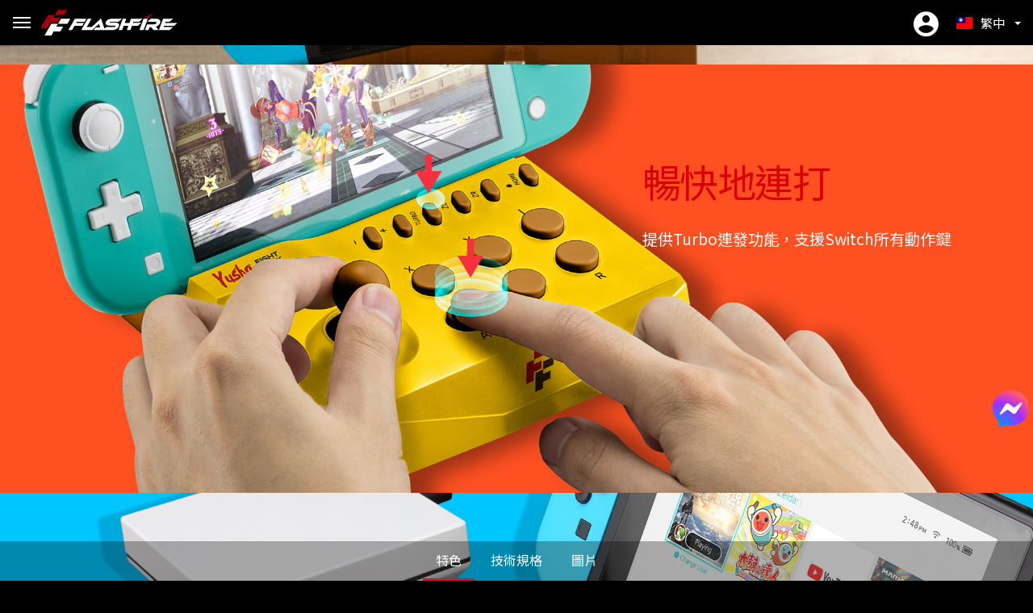

--- FILE ---
content_type: text/html; charset=utf-8
request_url: https://flashfire.tw/tw/items/7af704
body_size: 8719
content:
<!doctype html>
<html lang="zh-hant">
  <head>
    <meta charset="utf-8">
    <meta http-equiv="X-UA-Compatible" content="IE=edge"/>
    <meta name="viewport" content="viewport-fit=cover, width=device-width, initial-scale=1, shrink-to-fit=no, maximum-scale=1.0, user-scalable=0">
    <meta name="format-detection" content="telephone=no">
    <meta name="google-site-verification" content="Q7sFQL1zQrTo58jgPeumexwa08cKS8lP1c-ijPa1l9A" />
    <link rel="shortcut icon" href="../images/favicon/favicon.ico" />
    <link rel="apple-touch-icon" sizes="76x76" href="../images/favicon_76.png">
    <link rel="apple-touch-icon" sizes="120x120" href="../images/favicon/favicon_120.png">
    <link rel="apple-touch-icon" sizes="152x152" href="../images/favicon/favicon_152.png">
    <link rel="apple-touch-icon" sizes="167x167" href="../images/favicon/favicon_167.png">
    <link rel="apple-touch-icon" sizes="180x180" href="../images/favicon/favicon_180.png">
    <link rel="shortcut icon" href="../images/favicon/favicon_16.png" sizes="16x16">
    <link rel="shortcut icon" href="../images/favicon/favicon_32.png" sizes="32x32">
    <link rel="shortcut icon" href="../images/favicon/favicon_64.png" sizes="64x64">
    <link rel="shortcut icon" href="../images/favicon/favicon_96.png" sizes="96x96">
    <link href="https://stackpath.bootstrapcdn.com/bootstrap/4.5.2/css/bootstrap.min.css" rel="stylesheet">
    <link href="https://cdnjs.cloudflare.com/ajax/libs/font-awesome/4.7.0/css/font-awesome.css" rel="stylesheet">
    <link href="https://cdnjs.cloudflare.com/ajax/libs/ionicons/3.0.0/css/ionicons.css" rel="stylesheet">
    <link href="https://cdnjs.cloudflare.com/ajax/libs/flag-icon-css/3.5.0/css/flag-icon.min.css" rel="stylesheet">
    <link href="https://cdn.jsdelivr.net/npm/bootstrap-icons@1.3.0/font/bootstrap-icons.css" rel="stylesheet">
    <link href="https://cdnjs.cloudflare.com/ajax/libs/fancybox/3.5.7/jquery.fancybox.css" rel="stylesheet">
    <link rel="stylesheet" href="https://cdnjs.cloudflare.com/ajax/libs/slick-carousel/1.8.1/slick.min.css">
    <link rel="stylesheet" href="https://cdnjs.cloudflare.com/ajax/libs/OwlCarousel2/2.3.4/assets/owl.carousel.min.css">
    <link rel="stylesheet" href="https://cdnjs.cloudflare.com/ajax/libs/limonte-sweetalert2/7.33.1/sweetalert2.min.css">
    <link rel="stylesheet" href="https://cdnjs.cloudflare.com/ajax/libs/select2/4.0.13/css/select2.min.css" integrity="sha512-nMNlpuaDPrqlEls3IX/Q56H36qvBASwb3ipuo3MxeWbsQB1881ox0cRv7UPTgBlriqoynt35KjEwgGUeUXIPnw==" crossorigin="anonymous" referrerpolicy="no-referrer" />
    <link rel="stylesheet" media="screen" href="/assets/home-8b56d48fe16d37afb9b9353792356a68561a366fc1cc1911f1271c28cfdde43e.css" />
      <link rel="preconnect" href="https://fonts.gstatic.com">
  <link href="https://fonts.googleapis.com/css2?family=Exo+2:wght@300;400;600;700;800&display=swap" rel="stylesheet">
  <link href="https://fonts.googleapis.com/css2?family=Noto+Sans+TC:wght@400;700&display=swap" rel="stylesheet">
  <link href="/css/logitechg_tw.css" rel="stylesheet">


  <title>Yusha Fight Stick Switch勇者競技搖桿 | FlashFire富雷迅</title>
<meta name="description" content="FlashFire富雷迅為台灣本土品牌，提供多款適用Nintendo Switch/PC電腦/PS4/PS5/XBOX等，高品質的遊戲周邊，包含專業賽車架、賽車方向盤、遊戲手把、街機搖桿、飛行搖桿及遊戲配件等，助你提升遊戲體驗，釋放遊戲潛力。">
<meta name="keywords" content="富雷迅,flashfire,方向盤,遊戲手把,ps4,ps5,xbox,遊戲控制器,switch,任天堂,sony,game,賽車方向盤,pc手把,賽車架">
<meta property="og:site_name" content="FlashFire富雷迅">
<meta property="og:title" content="Yusha Fight Stick Switch勇者競技搖桿">
<meta property="og:url" content="https://flashfire.tw/tw/items/7af704">
<meta property="og:type" content="website">
<meta property="og:description" content="FlashFire富雷迅為台灣本土品牌，提供多款適用Nintendo Switch/PC電腦/PS4/PS5/XBOX等，高品質的遊戲周邊，包含專業賽車架、賽車方向盤、遊戲手把、街機搖桿、飛行搖桿及遊戲配件等，助你提升遊戲體驗，釋放遊戲潛力。">
<meta name="author" content="HCY">
    <meta property="fb:app_id" content="1399033874144211" />
<meta property="og:image" content="https://vvspor-flashfire-store.s3.amazonaws.com/uploads/ckeditor/pictures/152/facebook-image.jpg" />
<meta name="https://vvspor-flashfire-store.s3.amazonaws.com/uploads/ckeditor/pictures/152/facebook-image.jpg" />
<style>
@media (max-width: 575px){
.scroll_section .bg_img {
    width: 100%;
    aspect-ratio: 1920 / 1080;
    height: auto;
    padding: 0;
}
.product_bordertext_box>dt {
    font-size: 2rem;
}
}
.scrolltab_nav{
    // background-color:rgba(0,0,0,.75);
    background-color:rgba(0,0,0,.3)
}
.scrolltab_ul .price {
    background-color: rgb(0 0 0 / 75%);
    padding: .7em 1em calc(.7em + 3px) 1em;
    border-bottom: 0;
    color: #c1c1c1;
}
.scrolltab_ul .price {
    color: #ffffff;
    font-weight: 600;
}
.other_carousel_pad {
    z-index: 5;
    position: relative;
}
@media(max-width:1195px){.test.navbar-nav li:not(.dropdown) a {
    width: calc(4em + 30px);
    text-align-last: justify;
}}
</style>
<!-- Google tag (gtag.js) -->
<script async src="https://www.googletagmanager.com/gtag/js?id=G-9CVL8K76Q6"></script>
<script>
  window.dataLayer = window.dataLayer || [];
  function gtag(){dataLayer.push(arguments);}
  gtag('js', new Date());

  gtag('config', 'G-9CVL8K76Q6');
</script>
<!-- Google Tag Manager -->
<script>(function(w,d,s,l,i){w[l]=w[l]||[];w[l].push({'gtm.start':
new Date().getTime(),event:'gtm.js'});var f=d.getElementsByTagName(s)[0],
j=d.createElement(s),dl=l!='dataLayer'?'&l='+l:'';j.async=true;j.src=
'https://www.googletagmanager.com/gtm.js?id='+i+dl;f.parentNode.insertBefore(j,f);
})(window,document,'script','dataLayer','GTM-K6FRCCBQ');</script>
<!-- End Google Tag Manager -->
<!-- Meta Pixel Code -->
<script>
!function(f,b,e,v,n,t,s)
{if(f.fbq)return;n=f.fbq=function(){n.callMethod?
n.callMethod.apply(n,arguments):n.queue.push(arguments)};
if(!f._fbq)f._fbq=n;n.push=n;n.loaded=!0;n.version='2.0';
n.queue=[];t=b.createElement(e);t.async=!0;
t.src=v;s=b.getElementsByTagName(e)[0];
s.parentNode.insertBefore(t,s)}(window, document,'script',
'https://connect.facebook.net/en_US/fbevents.js');
fbq('init', '547951962962857');
fbq('track', 'PageView');
</script>
<noscript><img height="1" width="1" style="display:none"
src="https://www.facebook.com/tr?id=547951962962857&ev=PageView&noscript=1"
/></noscript>
<!-- End Meta Pixel Code -->

    <meta name="csrf-param" content="authenticity_token" />
<meta name="csrf-token" content="AS3MKVcLHMqA9Mu6IcQDsviVWj00VFjqcyqgDYn816UkC7RxupaBCIhOEj5eJAJl8z0KVW0drPK2T/sZXQpapg==" />
    <meta name="csp-nonce" />
  </head>
  <body>
    <!-- Google Tag Manager (noscript) -->
<noscript><iframe src="https://www.googletagmanager.com/ns.html?id=GTM-K6FRCCBQ"
height="0" width="0" style="display:none;visibility:hidden"></iframe></noscript>
<!-- End Google Tag Manager (noscript) -->
<script src="https://cdnjs.cloudflare.com/ajax/libs/jquery/3.5.1/jquery.min.js"></script>
<script>
$(document).ready(function(){
$('link[href*=logitechg_]')[0].href = $('link[href*=logitechg_]')[0].href + '?v=20251120'
    setTimeout(function(){$(".sidebar-mbtn a, .mside-header .side-close").click(function(e){e.stopPropagation();var a=$(".sidebar"),i=$(".nav-overlay-panel");a.toggleClass("is-hidden"),a.hasClass("is-hidden")?setTimeout(function(){i.fadeOut(function(){$(this).remove()})},300):(i=$('<div class="nav-overlay-panel"></div>').hide(),a.after(i),i.fadeIn())})},1e3)
    $(".toggle-password").click(function(){$(this).toggleClass("seem");var a=$($(this).attr("toggle"));if(a.attr("type")=="password"){a.attr("type","text")}else{a.attr("type","password")}});

$(".products_page_gallery").owlCarousel({loop:true,nav:true,navText:['<i class="icon ion-ios-arrow-back"></i>','<i class="icon ion-ios-arrow-forward"></i>'],navContainer:".page_owl_nav",responsive:{280:{margin:12,center:true,items:1.8},576:{margin:15,items:2},768:{margin:20,items:3},992:{margin:26,items:4}}});$(".owl-next").click(function(){$(this).closest(".owl-outer").find(".products_page_gallery").trigger("owl-next")});$(".owl-prev").click(function(){$(this).closest(".owl-outer").find(".products_page_gallery").trigger("owl-prev")});

})
document.addEventListener('DOMContentLoaded', function() {
    var secondLi = document.querySelector('ul.navbar-nav li:nth-child(2)');
    if (secondLi) {secondLi.classList.add('dropdown');}
$('.products_page_gallerytest').removeClass('products_page_gallery').addClass('products_page_gallery_2')
$(".products_page_gallery").trigger('destroy.owl')
});
</script>
    
    <section class="home_android_overlay"><span class="spinner rotate"></span></section>
    <div class="ie9_warning text-center">很抱歉！Internet Explorer生命週期即將到期，您可使用<a href="https://www.microsoft.com/zh-tw/edge" target="_blank">Microsoft Edge</a>，建議您安裝<a href="https://www.google.com/intl/zh-TW/chrome/" target="_blank" class="chrome_download">Google Chrome瀏覽器</a>。</div>
    <!-- float image-->
      <figure class="link-out">
        <a href="https://m.me/1070565963017002" target="_blank">
          <img src="https://vvspor-flashfire-store.s3.amazonaws.com/uploads/gnittes_emoh/floating_image/1/Facebook_Messenger_logo_2020.svg.png" />
        </a>
      </figure>
    <figure class="backtotop"><i class="icon ion-ios-arrow-up"></i></figure>
    <div id="vue-app">
      <header class="navbar smart-scroll">
  <div class="container">
    <a class="desk-brand" href="/?locale=tw">
      <img src="/images/nav_logo.svg" />
</a>    <button class="navbar-toggler x" type="button" data-toggle="collapse" data-target="#collapsingNavbar" aria-controls="collapsingNavbar" aria-expanded="false" aria-label="MENU">
      <span class="icon-bar"></span>
      <span class="icon-bar"></span>
      <span class="icon-bar"></span>
    </button>
    <div class="collapse navbar-collapse" id="collapsingNavbar">
      <ul class="navbar-nav">
          <li>
            <a href="/sale_items">商城</a></li>
</li>        <li>
          <a class="dropdown-toggle" href="javascript:;" data-toggle="dropdown">產品介紹</a>
          <article class="opening dropdown-menu megamenu">
            <div class="container">
              <div class="mega_container ie11_sub">
                <div class="bar_one">
                  <a href="#">
                    <img src="https://vvspor-flashfire-store.s3.amazonaws.com/uploads/gnittes_emoh/menu_image/1/pic_%E7%94%A2%E5%93%81%E4%B8%8B%E6%8B%89%E5%BD%A2%E8%B1%A1_ver1_ok2.jpg" />
                  </a>
                </div>
                <div class="outer">
                    <div class="nav_product_5outer">
                      <a href="/tw/categories/8250dd">
                        <figure class="figure">
                          <img alt="賽車方向盤" src="https://vvspor-flashfire-store.s3.amazonaws.com/uploads/yrogetac/image/1/pic_sub1.png" />
                        </figure>
                        <dl class="dl">
                          <dt>01</dt>
                          <dd class="sub_title">Racing Wheel</dd>
                          <dd class="name">賽車方向盤</dd>
                        </dl>
</a>                    </div>
                    <div class="nav_product_5outer">
                      <a href="/tw/categories/ce32c5">
                        <figure class="figure">
                          <img alt="遊戲手把" src="https://vvspor-flashfire-store.s3.amazonaws.com/uploads/yrogetac/image/3/pic_SP3600-%E9%A6%96%E5%BC%B5.png" />
                        </figure>
                        <dl class="dl">
                          <dt>02</dt>
                          <dd class="sub_title">Gamepad</dd>
                          <dd class="name">遊戲手把</dd>
                        </dl>
</a>                    </div>
                    <div class="nav_product_5outer">
                      <a href="/tw/categories/05bf48">
                        <figure class="figure">
                          <img alt="飛行操縱桿" src="https://vvspor-flashfire-store.s3.amazonaws.com/uploads/yrogetac/image/2/pic_sub2.png" />
                        </figure>
                        <dl class="dl">
                          <dt>03</dt>
                          <dd class="sub_title">Joystick</dd>
                          <dd class="name">飛行操縱桿</dd>
                        </dl>
</a>                    </div>
                    <div class="nav_product_5outer">
                      <a href="/tw/categories/488584">
                        <figure class="figure">
                          <img alt="街機格鬥搖桿" src="https://vvspor-flashfire-store.s3.amazonaws.com/uploads/yrogetac/image/5/pic_MA1000OP-%E9%A6%96%E5%BC%B5.png" />
                        </figure>
                        <dl class="dl">
                          <dt>04</dt>
                          <dd class="sub_title">Arcade joystick</dd>
                          <dd class="name">街機格鬥搖桿</dd>
                        </dl>
</a>                    </div>
                    <div class="nav_product_5outer">
                      <a href="/tw/categories/e4568c">
                        <figure class="figure">
                          <img alt="充電設備" src="https://vvspor-flashfire-store.s3.amazonaws.com/uploads/yrogetac/image/6/pic_sub6.png" />
                        </figure>
                        <dl class="dl">
                          <dt>05</dt>
                          <dd class="sub_title">Charger</dd>
                          <dd class="name">充電設備</dd>
                        </dl>
</a>                    </div>
                    <div class="nav_product_5outer">
                      <a href="/tw/categories/8af811">
                        <figure class="figure">
                          <img alt="音訊" src="https://vvspor-flashfire-store.s3.amazonaws.com/uploads/yrogetac/image/7/pic_sub7.png" />
                        </figure>
                        <dl class="dl">
                          <dt>06</dt>
                          <dd class="sub_title">gaming headset</dd>
                          <dd class="name">音訊</dd>
                        </dl>
</a>                    </div>
                    <div class="nav_product_5outer">
                      <a href="/tw/categories/37691d">
                        <figure class="figure">
                          <img alt="其他配件" src="https://vvspor-flashfire-store.s3.amazonaws.com/uploads/yrogetac/image/9/pic_%E6%89%8B%E6%9F%84%E5%8C%85-HSP100R_%E7%B6%B2%E6%8B%8D%E5%9C%96-1_HSP100B%E7%84%A1%E5%AD%97%E7%89%88.jpg" />
                        </figure>
                        <dl class="dl">
                          <dt>07</dt>
                          <dd class="sub_title">Accessories</dd>
                          <dd class="name">其他配件</dd>
                        </dl>
</a>                    </div>
                    <div class="nav_product_5outer">
                      <a href="/tw/categories/0af16b">
                        <figure class="figure">
                          <img alt="轉接" src="https://vvspor-flashfire-store.s3.amazonaws.com/uploads/yrogetac/image/8/pic_GS2500-%E9%A6%96%E5%BC%B5.png" />
                        </figure>
                        <dl class="dl">
                          <dt>08</dt>
                          <dd class="sub_title">Adapter</dd>
                          <dd class="name">轉接</dd>
                        </dl>
</a>                    </div>
                    <div class="nav_product_5outer">
                      <a href="/tw/categories/761391">
                        <figure class="figure">
                          <img alt="授權聯名專區" src="https://vvspor-flashfire-store.s3.amazonaws.com/uploads/yrogetac/image/16/pic_%E5%AE%98%E7%B6%B2%E6%8E%88%E6%AC%8A%E5%90%88%E4%BD%9Cicon%E8%A8%AD%E8%A8%88-%E9%87%91%E5%B1%AC%E6%9D%BF.png" />
                        </figure>
                        <dl class="dl">
                          <dt>09</dt>
                          <dd class="sub_title">Licensed Product</dd>
                          <dd class="name">授權聯名專區</dd>
                        </dl>
</a>                    </div>
                </div>
              </div>
            </div>
          </article>
</li>        <li>
          <a href="/news">資訊快遞</a>
</li>        <li>
          <a href="/supports">技術支援</a>
</li>        <li>
          <a href="/tw/pages/about">公司資訊</a>
</li>        <li>
          <a href="/distributors">採購資訊</a>
</li>        <li class="simply-dropdown dropdown-hover-click ">
          <a href="javascript:;" class="dropdown-toggle">企業責任</a>
          <ul class="dropdown-content">
            <li>
              <a href="/welfares">社會公益</a>
            </li>
            <li>
              <a href="/ind_acads">產學合作</a>
            </li>
          </ul>
        </li>
        <li>
          <a href="/contacts">聯絡我們</a>
</li>        <li>
          <i class="icon ion-ios-search" id="search_open"></i>
        </li>
      </ul>
    </div>
    <a class="navbar-brand mx-auto" href="/?locale=tw">
      <img src="/images/nav_logo.svg">
</a>    <nav class="nav_rbox display_flex items-center">
      <ul class="r_cart">
          <li>
            <a class="cart_icon" href="/login?locale=tw">
              <i class="icon ion-md-contact"></i>
</a>          </li>
        <minicart
          lang="tw"
        ></minicart>
      </ul>
      <div class="lang_box" id="dd">
        <span class="rightnow_name"><span class="flag-icon flag-icon-tw"></span>繁中</span>
        <ul class="dropdown">
            <li>
              <a href="/en/items/7af704">
                <span class="flag-icon flag-icon-us"></span>EN
</a>            </li>
            <li>
              <a href="/es/items/7af704">
                <span class="flag-icon flag-icon-es"></span>ES
</a>            </li>
            <li>
              <a href="/cn/items/7af704">
                <span class="flag-icon flag-icon-cn"></span>简中
</a>            </li>
        </ul>
      </div>
    </nav>
  </div>
</header>

      <div class="nav_overlay"></div>
      <article id="search_overlay" class="shown">
  <!---開啟搜尋表單區--->
  <div class="centered">
    <div class="search_box">
      <i class="icon ion-md-close search_close"></i>
      <form class="search_form" action="/searches" accept-charset="UTF-8" method="post"><input name="utf8" type="hidden" value="&#x2713;" /><input type="hidden" name="authenticity_token" value="q1UpuQsUJnTAaAZPjDgQvMfAa1TkwjLTiuNgXuS2rwqTT2NjS5fyt+WHz/l7zIWbC1sa4kR80oO3gisDzTr7GQ==" />
        <input type="text" name="search" id="search" value="" class="search_text" placeholder="請輸入關鍵字" />
        <button id="search_submit" type="submit"> <span class="inner">查詢</span></button>
</form>    </div>
  </div>
</article>
      <div class="maintop">
          <figure class="product_banner">
    <div class="inner" style="background-image:url('https://vvspor-flashfire-store.s3.amazonaws.com/uploads/meti/big_image/30/pic_YUSHA-FIGHT-STICK_YS1000_1920x1080_01.jpg')">
      <img data-lazy="../images/home_slider/slide_2.jpg" class="image-entity" />
    </div>
    <section class="cover_caption_group bottomleft">
      <h2 class="h1 anime-start-4" data-as="true" data-as-animation="anime-end" style="color:">Yusha Fight Stick Switch勇者競技搖桿</h2>
    </section>
  </figure>
<nav class="scrolltab_nav" >
  <ul class="scrolltab_ul">
    <li><a href="#feature">特色</a></li>
    <li><a href="#specification">技術規格</a></li>
    <li><a href="#gallery_product">圖片</a></li>
  </ul>
</nav>
<!----進場動畫標籤：
anime-start-1 上進
anime-start-2 右進
anime-start-3 左進
anime-start-4 下進
---->
<article class="scroll_section feature">
    <section class="bg_img" style="background-image:url('https://vvspor-flashfire-store.s3.amazonaws.com/uploads/erutaef_meti/image/155/pic_YUSHA-FIGHT-STICK_YS1000_1920x1080_02.jpg')">
      <div class="container relative">
        <div class="cover_caption_group topright">
          <dl class="product_bordertext_box">
            <dt class="p light_red anime-start-2" data-as="true" data-as-animation="anime-end" style="color:#d90000">暢快地連打</dt>
            <dd class="anime-start-2" data-as="true" data-as-animation="anime-end" style="color:#ffffff">提供Turbo連發功能，支援Switch所有動作鍵</dd>
          </dl>
        </div>
      </div>
    </section>
    <section class="bg_img" style="background-image:url('https://vvspor-flashfire-store.s3.amazonaws.com/uploads/erutaef_meti/image/156/pic_YUSHA-FIGHT-STICK_YS1000_1920x1080_03.jpg')">
      <div class="container relative">
        <div class="cover_caption_group bottomleft">
          <dl class="product_bordertext_box">
            <dt class="p light_red anime-start-4" data-as="true" data-as-animation="anime-end" style="color:#d90000">支援行動電源充電</dt>
            <dd class="anime-start-4" data-as="true" data-as-animation="anime-end" style="color:#ffffff">走到哪玩到哪，再也不怕沒電</dd>
          </dl>
        </div>
      </div>
    </section>
    <section class="bg_img" style="background-image:url('https://vvspor-flashfire-store.s3.amazonaws.com/uploads/erutaef_meti/image/157/pic_YUSHA-FIGHT-STICK_YS1000_1920x1080_04.jpg')">
      <div class="container relative">
        <div class="cover_caption_group right">
          <dl class="product_bordertext_box">
            <dt class="p light_red anime-start-1" data-as="true" data-as-animation="anime-end" style="color:#d90000">為格鬥而生</dt>
            <dd class="anime-start-1" data-as="true" data-as-animation="anime-end" style="color:#ffffff">增加遊戲樂趣，特別適合格鬥遊戲及橫向卷軸遊戲</dd>
          </dl>
        </div>
      </div>
    </section>
    <section class="bg_img" style="background-image:url('https://vvspor-flashfire-store.s3.amazonaws.com/uploads/erutaef_meti/image/158/pic_YUSHA-FIGHT-STICK_YS1000_1920x1080_05.jpg')">
      <div class="container relative">
        <div class="cover_caption_group right">
          <dl class="product_bordertext_box">
            <dt class="p light_red anime-start-4" data-as="true" data-as-animation="anime-end" style="color:#d90000">輕巧好收納</dt>
            <dd class="anime-start-4" data-as="true" data-as-animation="anime-end" style="color:#ffffff">體積小，攜帶So Easy</dd>
          </dl>
        </div>
      </div>
    </section>
</article>
<article class="scroll_section specification">
  <div class="container section_pad_btm section_pad_top">
    <h3 class="standard_h3 section_pad_btm light_red">技術規格</h3>
    <section class="row">
      <div class="col-md-4 standard_h4 white">特色</div>
      <div class="col-md-8">
        <article class="img_responsive_container">
          <p>&bull;可當支架底座<br />
&bull;支援主機充電<br />
&bull;即插即玩<br />
&bull;具 TURBO 連發設定鍵<br />
&bull;方便攜帶</p>

        </article>
      </div>
    </section>
    <hr />
    <section class="row">
      <div class="col-md-4 standard_h4 white">規格</div>
      <div class="col-md-8">
        <article class="img_responsive_container">
          <p>&bull;包裝規格：17x17x7cm<br />
&bull;重量（含包裝）：260g<br />
&bull;產地：中國（台灣監製）<br />
&bull;包裝內容物：搖桿*1、說明書*1<br />
&bull;產品保固：新品瑕疵&amp;一年保固（非人為因素）</p>

        </article>
      </div>
    </section>
  </div>
</article>
<article class="scroll_section gallery_product">
  <div class="container section_pad_btm section_pad_top">
    <h3 class="standard_h3 anime-start-1" data-as="true" data-as-animation="anime-end light_red p">圖片</h3>
    <section class="owl-outer">
      <div class="owl-carousel products_page_gallery">
          <div class="item">
            <a data-fancybox="images" href="https://vvspor-flashfire-store.s3.amazonaws.com/uploads/erutcip/image/137/7.jpg">
              <figure class="figure">
                <img src="https://vvspor-flashfire-store.s3.amazonaws.com/uploads/erutcip/image/137/small_7.jpg" />
              </figure>
</a>          </div>
          <div class="item">
            <a data-fancybox="images" href="https://vvspor-flashfire-store.s3.amazonaws.com/uploads/erutcip/image/138/3.jpg">
              <figure class="figure">
                <img src="https://vvspor-flashfire-store.s3.amazonaws.com/uploads/erutcip/image/138/small_3.jpg" />
              </figure>
</a>          </div>
          <div class="item">
            <a data-fancybox="images" href="https://vvspor-flashfire-store.s3.amazonaws.com/uploads/erutcip/image/139/6.jpg">
              <figure class="figure">
                <img src="https://vvspor-flashfire-store.s3.amazonaws.com/uploads/erutcip/image/139/small_6.jpg" />
              </figure>
</a>          </div>
          <div class="item">
            <a data-fancybox="images" href="https://vvspor-flashfire-store.s3.amazonaws.com/uploads/erutcip/image/140/2.jpg">
              <figure class="figure">
                <img src="https://vvspor-flashfire-store.s3.amazonaws.com/uploads/erutcip/image/140/small_2.jpg" />
              </figure>
</a>          </div>
          <div class="item">
            <a data-fancybox="images" href="https://vvspor-flashfire-store.s3.amazonaws.com/uploads/erutcip/image/141/1.jpg">
              <figure class="figure">
                <img src="https://vvspor-flashfire-store.s3.amazonaws.com/uploads/erutcip/image/141/small_1.jpg" />
              </figure>
</a>          </div>
          <div class="item">
            <a data-fancybox="images" href="https://vvspor-flashfire-store.s3.amazonaws.com/uploads/erutcip/image/142/4.jpg">
              <figure class="figure">
                <img src="https://vvspor-flashfire-store.s3.amazonaws.com/uploads/erutcip/image/142/small_4.jpg" />
              </figure>
</a>          </div>
          <div class="item">
            <a data-fancybox="images" href="https://vvspor-flashfire-store.s3.amazonaws.com/uploads/erutcip/image/143/5.jpg">
              <figure class="figure">
                <img src="https://vvspor-flashfire-store.s3.amazonaws.com/uploads/erutcip/image/143/small_5.jpg" />
              </figure>
</a>          </div>
      </div>
      <nav class="page_owl_nav owl-nav"></nav>
    </section>
  </div>
  <div class="warranty_2_outer">
    <a class="login_submit send" href="/tw/categories/488584">回產品列表</a>
  </div>
</article>
        <footer class="logitechg_footer">
  <div class="container">
    <ul class="foo_nav">
      <li>
        <a href="/news">資訊快遞</a>
</li>      <li>
        <a href="/supports">技術支援</a>
</li>      <li>
        <a href="/tw/pages/about">公司資訊</a>
</li>      <li>
        <a href="/distributors">採購資訊</a>
</li>      <li>
        <a href="/qnas">購物須知</a>
</li>    </ul>
    <article class="row">
      <div class="col-lg-7 foo_lbox">
        <figure class="foo_logo"><img src="/images/nav_logo.svg"></figure>
        <ul class="foo_add">
          <li><span class="first">Add</span><span class="abb">新北市三重區重新路五段609巷14號8樓之4</span></li>
          <li><span class="first">Tel</span><span class="abb">02-2999-1588  「服務時間：週一至周五 上午 09:30 ~下午 17:30（工作天）」 </span></li>
        </ul>
        <abbr class="abbr">Copyright © 2025 富雷迅股份有限公司 All Right Reserved.</abbr>
      </div>
      <aside class="col-lg-5">
        <ul class="foo_social_ul">
          <li>
            <a target="_blank" href="https://www.facebook.com/flashfire.tw">
              <svg viewBox="0 0 26 26" title="Facebook">
                <path d="M15.1,8.8V6.4c0-1.1,0.2-1.7,2-1.7h2.2V0.5h-3.6c-4.5,0-5.9,2-5.9,5.6v2.8H6.8V13h2.9v12.5h5.4V13h3.7l0.5-4.2  H15.1z"/>
              </svg>
</a>          </li>
          <li>
            <a target="_blank" href="https://www.instagram.com/flashfire.tw/">
              <svg viewBox="0 0 26 26" title="Instagram">
                <path d="m18.8 1h-11.6c-3.4 0-6.2 2.8-6.2 6.2v11.6c0 3.4 2.8 6.2 6.2 6.2h11.6c3.4 0 6.2-2.8 6.2-6.2v-11.6c0-3.4-2.8-6.2-6.2-6.2zm4.5 17.8c0 2.5-2 4.5-4.5 4.5h-11.6c-2.5 0-4.5-2-4.5-4.5v-11.6c0-2.5 2-4.5 4.5-4.5h11.6c2.5 0 4.5 2 4.5 4.5v11.6zm-10.3-11.8c-3.3 0-6 2.7-6 6s2.7 6 6 6 6-2.7 6-6-2.7-6-6-6zm0 10.3c-2.4 0-4.3-1.9-4.3-4.3s1.9-4.3 4.3-4.3 4.3 1.9 4.3 4.3-1.9 4.3-4.3 4.3zm6.5-13.1c-1 0-1.9 0.8-1.9 1.9 0 1 0.8 1.9 1.9 1.9s1.9-1 1.9-2-0.9-1.8-1.9-1.8z"/>
              </svg>
</a>          </li>
        </ul>
        <ul class="foo_keywords">
            <li>
              <a href="/tw/categories/8250dd">賽車方向盤</a>
            </li>
            <li>
              <a href="/tw/categories/ce32c5">遊戲手把</a>
            </li>
            <li>
              <a href="/tw/categories/05bf48">飛行操縱桿</a>
            </li>
            <li>
              <a href="/tw/categories/488584">街機格鬥搖桿</a>
            </li>
            <li>
              <a href="/tw/categories/e4568c">充電設備</a>
            </li>
            <li>
              <a href="/tw/categories/8af811">音訊</a>
            </li>
            <li>
              <a href="/tw/categories/37691d">其他配件</a>
            </li>
            <li>
              <a href="/tw/categories/0af16b">轉接</a>
            </li>
            <li>
              <a href="/tw/categories/761391">授權聯名專區</a>
            </li>
        </ul>
      </aside>
    </article>
  </div>
</footer>
      </div>
    </div>
    <script src="https://cdnjs.cloudflare.com/ajax/libs/jquery/3.5.1/jquery.min.js"></script>
    <script src="https://stackpath.bootstrapcdn.com/bootstrap/4.5.2/js/bootstrap.min.js"></script>
    <script src="https://cdnjs.cloudflare.com/ajax/libs/fancybox/3.5.7/jquery.fancybox.js"></script>
    <script src='https://cdnjs.cloudflare.com/ajax/libs/slick-carousel/1.8.1/slick.min.js'></script>
    <script src="https://cdnjs.cloudflare.com/ajax/libs/OwlCarousel2/2.3.4/owl.carousel.min.js"></script>
    <script src="https://cdnjs.cloudflare.com/ajax/libs/limonte-sweetalert2/7.33.1/sweetalert2.min.js"></script>
    <script src="https://cdnjs.cloudflare.com/ajax/libs/select2/4.0.13/js/select2.min.js" integrity="sha512-2ImtlRlf2VVmiGZsjm9bEyhjGW4dU7B6TNwh/hx/iSByxNENtj3WVE6o/9Lj4TJeVXPi4bnOIMXFIJJAeufa0A==" crossorigin="anonymous" referrerpolicy="no-referrer"></script>
    <script src="/js/smint_product_nav.js"></script>
    <script src="/js/master.js"></script>

    <script src="/packs/js/home-39816d3710598ebf2b1c.js"></script>
    <script src="/assets/home-65e1933c0906a4a34b9506a9d8d33383821d6d8de038f93a6a93195e9265be91.js"></script>
    
  <script>
    $(function(){
      $("#logout_btn").on("click", function(e){
        e.preventDefault();
        // 顯示取消鈕
        Swal.fire({
          title: "確定",
          text: "您確定要登出嗎？",
          type: "warning",
          showCancelButton: true,
          cancelButtonText: "取消",
          confirmButtonText: "確認",
        }).then((result) => {
          if (result.value) {
            var form = $("<form method='post' action='/tw/registrations/logout'></form>");
            form.append($("<input type='hidden' name='_method' value='delete'>"));
            form.append($("<input type='hidden' name='authenticity_token' value='5y2pxVLD73zX+J5vWiAXPsIaSblWcYUjfNgVoQkIHbnCC9Gdv15yvt9CR+slwBbpybIZ0Q84cTu5vU613f6Qug=='>"));
            $("body").append(form);
            form.submit();
          }
        });
      });
    });
  </script>


    
  <script defer src="https://static.cloudflareinsights.com/beacon.min.js/vcd15cbe7772f49c399c6a5babf22c1241717689176015" integrity="sha512-ZpsOmlRQV6y907TI0dKBHq9Md29nnaEIPlkf84rnaERnq6zvWvPUqr2ft8M1aS28oN72PdrCzSjY4U6VaAw1EQ==" data-cf-beacon='{"version":"2024.11.0","token":"d055171c951c49f583b95e68d34c2b59","r":1,"server_timing":{"name":{"cfCacheStatus":true,"cfEdge":true,"cfExtPri":true,"cfL4":true,"cfOrigin":true,"cfSpeedBrain":true},"location_startswith":null}}' crossorigin="anonymous"></script>
</body>
</html>

--- FILE ---
content_type: text/css
request_url: https://flashfire.tw/css/logitechg_tw.css
body_size: 27034
content:
body{background-color:#000;counter-reset:home_news_number;-ms-overflow-style:scrollbar;animation:cover_fadein 2s}@keyframes cover_fadein{from{opacity:0}to{opacity:1}}body,input,select,button,textarea,code,.fancybox-caption-wrap{font-family:"Noto Sans TC",sans-serif}.nav_product_5outer>a:after,.search_result_list .summary>a:after,.toggle-password:before,.purchase_caption>.cap>.text_inner>.open_symbol:before,.purchase_caption.active>.cap>.text_inner>.open_symbol:before,.warranty_accordion_caption:after,.warranty_radio[type=radio]:checked~.check::before,.member_upload:after{font-family:"Ionicons"}.special_font,.nav_product_5outer>a>.dl>.sub_title,.nav_product_5outer>a>.dl>dt,.home_hgroup .en_caption,.product_other_hgroup .en_caption,.home_news_bg .news_single_box>a .figure>figcaption,.home_news_bg .news_single_box>a .text_inner,.home_news_bg .news_single_box>a .text_inner>.date,.more_btn,.logitechg_footer,.page_hgroup .en_caption,.page_products_list>li>a .dl,.support_view_ul>li>a,.support_h2,.support3_model,.specification_caption>span,.support3_faq .q_text:before,.support3_faq .a_text:before,.profile_cover_2box .profile_2href dd>a,.cover_caption_group .h1,.warranty_choice_inner .dl>dt,#profile_sub.product_list_tab>li>a{font-family:"Exo 2","Noto Sans TC",sans-serif}.search_box,.nav_rbox .dropdown,.home_products_carousel a>.figure,.foo_keywords,.scrolltab_ul,.product_banner,.support_type_ul,.support_h2,.support_specification_ul,.other_login,.store_list,.slick-slide figure,.member_3inner .caption_bar,.membercenter_import_figure,.warranty_radio_ul,.warranty_radio_ul li label,.member_upload>label{margin:0}.p{margin-bottom:2rem}.home_news_bg .news_single_box>a .text_inner>.date dl,dd,.margin_btm_none,.home_hgroup .en_caption,.product_other_hgroup .en_caption,.news_hgroup .ch_text,.home_about .about_text_background,.product_banner,.product_bordertext_box,.support_view_ul>li>a .figure,.contact_figure,.member_caption,.purchase_2box .large_text.margin_btm_none,.record_status dl{margin-bottom:0}.navbar .container,.megamenu,.smart-scroll,.navbar-collapse,#search_submit,.nav_rbox .dropdown,.foo_nav,.foo_add,.foo_social_ul,.foo_keywords,.page_products_list,.rwd_pagination,.product_page_send,.search_result_list,.search_result_list>li>a,.scrolltab_ul,.support_type_ul,.support_view_ul,.support_specification_ul,.support3_faq,#profile_sub,.store_list,.warranty_radio_ul,.purchase_record_ul,.warranty_social,#fixtab{padding:0}.indent_none{text-indent:0}.navbar-toggler:not(:disabled):not(.disabled){outline:none}.btn:focus{box-shadow:none}textarea{resize:none}summary{list-style:none;cursor:inherit}button:focus{outline:0 dotted;outline:0}.foo_nav li,.foo_add li,.foo_social_ul li,.foo_keywords li,.page_products_list li,.search_result_list li,.support_type_ul li,.support_view_ul li,.support_specification_ul li,#profile_sub li,.other_login li,.store_list li,.warranty_radio_ul li,.purchase_record_ul li,#fixtab li{list-style:none}.table thead th{vertical-align:top}.t_c,.navbar-nav>li>a,.shown,#search_submit,#search_open,.backtotop,.product_hgroup,.home_news_bg .news_single_box>a .text_inner>.date dl,.more_btn,.home_about,.foo_nav li>a,.page_hgroup,.product_other_hgroup .en_caption,.product_specification,.product_page_send,.cover_caption_group.topcenter,.scrolltab_ul,.support_type_ul>li>a,.support_view_ul>li>a,.support_specification_ul>li .box4,#profile_sub,.contact_caption,.contact_2box .section>a,.member_caption,.member_input input,#password-field,.toggle-password,.login_submit,.other_login,.newmember_href a,.profile_cover_2box,.page_products_list>li>a .dl,.member_caption_h2,.member_caption_h2a,.member_3inner,.member_gradual_h2>.cap,.warranty_top_outer legend,.member_4inner,.member_gradual_h2>.cap,.warranty_top_outer legend,.warranty_2_outer,.member_serial,.purchase_record_ul .both,.record_status dl,.warranty_social,#fixtab>li>a,.upload_name,.warranty_search>.search_text,.page_products_list>li>.outer_link .dl,.member_4inner .caption_bar{text-align:center}.t_r,.foo_keywords,.support_faq_bar:after,.forget_href,.purchase_2box .lbox{text-align:right}img,.navbar-toggler,.owl-nav .owl-prev,.owl-nav .owl-next,.products_page_gallery .owl-prev,.products_page_gallery .owl-next,.support_search button[type=submit],.support_search input[type=text],.support_faq_bar,.member_input input,.login_submit,.other_login>li button,.member_upload,.warranty_search>.send{border:none}.btn{border-radius:0}.nav_product_5outer>a>.dl>.sub_title,.rwd_pagination>li,.product_specification .dt,.standard_h3,.standard_h2,.page_date,.page_date dt,.page_date dd,.product_bordertext_box>dt,.support_h2,.support3_model,.support3_faq .q_text,.support3_faq .a_text,.member_caption,.login_submit,.standard_h4,.profile_cover_2box .profile_2href>dt,.cover_caption_group .h2,.warranty_radio_ul li label .dl>dt,.purchase_record_ul .dl>dt,.warranty_choice_inner .dl>dd{font-weight:400}.home_news_bg .news_single_box>a .figure>figcaption,.home_news_bg .news_single_box>a .text_inner>.date dt,.home_news_bg .news_single_box>a .text_inner>.home_news_textbox>dt,.page_products_list>li>a .dl>.dt,.page_product_hgroup .lead_caption{font-weight:600}.purchase_2box .large_text,.store_add_cap{font-weight:700}.point_ul{padding:0 0 0 .3em}.point_ul li{list-style:outside;list-style-type:disc;margin-left:1em}.point_ul li li{list-style:square outside;margin-left:1.8em}a:hover{text-decoration:none}:focus,.btn.active.focus,.btn.active:focus,.btn.focus,.btn:active.focus,.btn:active:focus,.btn:focus,button:focus{outline:0;outline-offset:0}s,i,dfn{font-style:normal}.f_c,.slick-arrow .inner,.product_hgroup,.home_products_carousel,.home_about .about_inner,.page_hgroup,.rwd_pagination,.product_head_box,.support_type_ul>li>a .hover_show,.support_view_ul,.support_view_ul>li>a .support_button,.support_view_ul>li>a .figure,.support_specification_box,.contact_wrapper,.membercenter_wrapper,.contact_2box .section .summary,.member_bg .outer,.cover_caption_group .home_more>a,.sevice3_wrapper,.fixeddata_outer,.warranty_search{margin:0 auto}.overflow_h,.main-slider,.nav_rbox .dropdown,.home_products_carousel a>.figure,.home_news_bg .news_single_box>a,.home_news_bg .news_single_box>a .figure,.page_products_list>li>a,.page_products_list>li>a .figure,.other_products_carousel_1 .item>a>.figure,.other_products_carousel_2 .item>a>.figure,.search_result_list .summary>a>span,.product_banner,.product_tab_gallery>li,.scroll_section,.support_search input[type=text],.support_view_ul>li>a .figure,.support_view_ul>li>a .support_button .skew,.support_specification_ul>li>a .box1,.specification_caption,.ie11 .purchase_caption,#file_preview[type=file],.purchase_bg .container,.cart_list>li .outer_link .figure{overflow:hidden}.display_none,#search_overlay,.other_owl_nav_1,.other_owl_nav_2,.support_type_ul>li>a:hover .default_img,.support_type_ul>li>a .hover_show,.support3_content,.support_faq_abox,.tinynav,#hide_area,.home_mobile_banner,.warranty_accordion_section,.member_upload>input[type=file],#fixtab~select{display:none}.block,.navbar-nav>li>a,#search_open,.search_close,#search_submit>.inner,#search_submit>.inner:after,.cover_caption_group,.owl-dots .owl-dot span,.home_news_bg .news_single_box>a,.more_btn .inner,.more_btn .inner:after,.foo_nav li>a,.foo_social_ul>li>a,.foo_keywords>li>a,.page_products_list>li>a,.page_product_hgroup .type>a,.product_page_send li>a,.slide-video,.search_result_list .summary>a>span,.support_type_ul>li>a,.support_type_ul>li>a:hover .hover_show,.support_view_ul>li>a,.specification_caption>span,.support_specification_ul>li>a,.support3_faq .q_text,.support3_faq .a_text,.support_faq_abox.current,#profile_sub>li>a,.contact_2box .section>a,.other_login li>a,.newmember_href a,.member_3inner,.member_4inner,.member_gradual_h2,.warranty_radio_ul li label,.warranty_accordion_section.current,.ie11 .warranty_accordion_caption,.warranty_radio_ul li .check,.warranty_radio_ul li .check::before,.warranty_radio_ul li,#fixtab>li>a,.mega_container .bar_one>a,.sidebar .list>li>a{display:block}.inline_block,.owl-dots .owl-dot,.home_about .vertical_line,.foo_social_ul>li,.foo_keywords li,.page_products_list>li,.rwd_pagination>li,.rwd_pagination>li>a,.rwd_pagination>li>span,.product_specification,.page_product_hgroup .type,.product_page_send li,.page_date,.page_date dt,.page_date dd,.search_result_list .type,.support_type_ul>li,.support_view_ul>li,.support_specification_ul>li .box,#profile_sub li,.other_login li,.choice_outer a,.profile_cover_2box .profile_2href dd>a,.login_submit.send,.warranty_social>li{display:inline-block}.display_table,.product_hgroup,.home_hgroup .ch_text,.product_other_hgroup .ch_text,.home_hgroup,.page_hgroup,.rwd_pagination,#profile_sub,.cover_caption_group .home_more>a,.record_status{display:table}.v_t,.foo_keywords,.page_products_list>li,.product_specification,.support_view_ul>li{vertical-align:top}.relative,.nav_product_5outer>a,.search_box,#search_submit>.inner,.cover_caption_group,.slick-arrow .inner,.home_hgroup,.home_product_bg,.owl-outer,.home_owl_nav,.other_owl_nav,.home_news_bg,.home_news_bg>.container,.home_news_bg .news_single_box>a .figure,.home_news_bg .news_single_box>a .figure>figcaption,.more_btn .inner,.home_about,.home_about>.container,.foo_nav li>a,.page_hgroup,.product_other_hgroup,.scroll_section,.support_type_ul>li>a,.support_view_ul>li>a .support_button .skew,.contact_figure,.purchase_bg,.purchase_bg .container,.purchase_caption,.product_banner,.membercenter_import_figure,.membercenter_import_figure.box1,.membercenter_import_figure.box2,.membercenter_import_figure.box3,.member_gradual_h2,.warranty_radio_ul li,.open_upload,.member_gradual_h2>.cap,.cart_list>li .outer_link .figure{position:relative}.absolute,.navbar-collapse,.dropdown-menu,.navbar-nav,.nav_rbox,.navbar-brand,.nav_product_5outer>a:after,#search_submit,.nav_rbox .dropdown,#search_submit>.inner:after,.cover_caption_group,.slick-arrow:after,.product_hgroup .ch_text,.page_hgroup .ch_text,.product_hgroup .ch_text,.product_other_hgroup .ch_text,.home_hgroup:after,.page_hgroup:after,.home_product_bg:after,.owl-nav .owl-prev,.owl-nav .owl-next,.slick-slide .loading,.home_news_bg:before,.home_news_bg .news_single_box>a .figure:before,.more_btn .inner:after,.home_about:after,.home_about .about_text_background,.foo_nav li>a:after,.slick-slide .slide-media:before,.page_hgroup:after,.product_other_hgroup:after,.other_owl_nav_1 .owl-prev,.other_owl_nav_1 .owl-next,.slide-video,.cover_caption_group.topcenter,.product_banner video,.page_owl_nav,.page_owl_nav .owl-prev,.page_owl_nav .owl-next,.support_type_ul>li>a:before,.support_type_ul>li>a:after,.support_view_ul>li>a .support_button span,.contact_figure .img_1,.contact_figure .img_2,.purchase_bg:after,.purchase_caption:before,.purchase_caption:after,.home_news_bg:after,.membercenter_import_figure .img_1,.membercenter_import_figure .img_2,.member_gradual_h2:before,.member_gradual_h2:after,.warranty_radio_ul li .check,.warranty_radio_ul li .check::before,.member_upload>span,.open_upload span,#file_preview[type=file],.cover_caption_group.bottomcenter,.cover_caption_group.bottomleft,.cover_caption_group.bottomright,.cart_list>li .outer_link .figure>.to_cart{position:absolute}.fixed,.fixed.backtotop,.dropdown-menu.megamenu,.backtotop,.smart-scroll,.shown,.search_close,.nav_overlay{position:fixed}.transparent_bg,#search_submit,.rwd_pagination>.disabled>a,.rwd_pagination>.disabled>a:focus,.rwd_pagination>.disabled>a:hover,.rwd_pagination>.disabled>span,.rwd_pagination>.disabled>span:focus,.rwd_pagination>.disabled>span:hover,.support_search button[type=submit],.support_search input[type=text],.support_faq_bar,.member_input input,.member_serial,.warranty_search>.send{background-color:rgba(0,0,0,0)}.white_bg,.home_hgroup .en_caption>span:before,.product_other_hgroup .en_caption>span:before,.pagre_hgroup .en_caption>span:before,.home_hgroup:after,.page_hgroup:after,.home_news_bg,.home_about .vertical_line,.page_hgroup .en_caption>span:before{background-color:#fff}.light_gray_bg,.rwd_pagination>.active>a,.rwd_pagination>.active>a:focus,.rwd_pagination>.active>a:hover,.rwd_pagination>.active>span,.rwd_pagination>.active>span:focus,.rwd_pagination>.active>span:hover{background-color:#f3f3f3}.dark_gray_bg,.product_page_send li>a{background-color:#333}.contact_2box .section>a,.purchase_record_ul .two_box,.warranty_top_outer .inner,#fixtab>li>a{background-color:#1b1b1b}a.dark_gray_bg:hover,button.dark_gray_bg:hover,.scrolltab_nav,.scroll_section.specification{background-color:#222}.bk_bg,.navbar-nav>li,.product_hgroup .ch_text,.news_hgroup,.slick-slide .loading,.home_products_carousel a>.figure,.home_news_bg .news_single_box>a .figure>figcaption,.logitechg_footer,.main-slider,.ios .slick-slide,.page_product_bg,.page_hgroup .ch_text,.product_other_hgroup .ch_text,.product_other_hgroup .en_caption>span:before,.other_products_carousel_1 .item>a>.figure,.other_products_carousel_2 .item>a>.figure,.page_date,.search_result_list .type>a:hover,.scroll_section.gallery_product,.scrolltab_ul .price,#profile_sub .current>a{background-color:#000}.red_bg,.backtotop,.bck-on.rightToLeft:focus,.backtotop.bck-on,#search_submit>.inner:after,.owl-nav .owl-prev,.owl-nav .owl-next,.red_standard_bg,.news_hgroup:after,.home_news_bg .news_single_box>a:hover .figure>figcaption,#search_submit>.inner:after,.more_btn .inner:after,.product_page_send li>a:hover,.login_submit:hover,.login_submit.red_light_bg:hover,#profile_sub.product_list_tab>li.current>a,.red_light_bg:hover{background-color:#9b001a}.member_bg .outer,.fixeddata_outer,#fixtab>.current>a{background-color:#d9b816}.yellow_bg,.member_input,.other_login>li>a,.other_login>li button,.newmember_href a,.newmember_href a{background-color:#171614}.red_light_bg,.navbar-toggler>span,.navbar-toggler>span:before,.navbar-toggler>span:after,.slick-dots .slick-active button,.owl-nav .owl-prev:hover,.owl-nav .owl-next:hover,.backtotop:hover,#search_submit:active,#search_submit:hover .inner:after,.more_btn:hover .inner:after,.product_other_hgroup .en_caption>span:before,.product_other_hgroup:after,.specification_caption,.record_status .more_btn:hover,.login_submit.red_light_bg{background-color:#ff002b}.black,.nav_product_5outer>a>.dl>.name,.search_close,.home_news_bg .news_single_box>a .text_inner>.home_news_textbox,.page_products_list>li>a .dl>.dt,.product_other_hgroup .en_caption>span,.other_products_carousel_1 .item>a,.other_products_carousel_2 .item>a,.page_product_hgroup .type>a,.search_result_list>li>a,.page_date,.search_result_list .type>a,.search_result_list .summary>a,.support_view_ul>li>a .support_button span,.specification_caption,#profile_sub li>a,.forget_href>a,.purchase_caption>.cap,.purchase_caption>.cap>.open_symbol:before,.choice_outer a,.member_gradual_h2>.cap,#fixtab>.current>a{color:#000}.gray,.nav_product_5outer>a:hover>.dl>.name,.nav_product_5outer>a:after,.rwd_pagination>li>a,.rwd_pagination>li>span,.contact_2box .section .caption_bar,.newmember_href a{color:#666}.support_bg,.support_search button[type=submit],.support_search input[type=text],a.yellow:hover{color:#7f7f7f}.foo_nav li>a,.foo_nav li>a:focus,.foo_keywords>li>a:hover,.page_products_list>li>a .summary,.other_products_carousel_1 .item>a:hover,.other_products_carousel_2 .item>a:hover,.product_specification .dt,.scroll_section.specification .container,.scroll_section.gallery_product,.support_specification_ul>li>a:hover .box4>.bi,.support_faq_abox a:hover,#profile_sub.product_list_tab>li>a{color:#888}.white,.navbar-nav>li>a,#search_open,.nav_rbox,.backtotop,.cover_caption_group,.slick-arrow .inner .icon,.home_hgroup,.owl-nav .owl-prev .icon,.owl-nav .owl-next .icon,.home_products_carousel a .summary,.home_news_bg .news_single_box>a .figure>figcaption,.home_about,.logitechg_footer,.home_about .more_btn,.home_about .more_btn:hover,.foo_nav li>a:hover,.foo_nav li.current>a,.foo_nav li>a:active,.foo_keywords>li>a,.page_hgroup .ch_text,.fancybox-caption-wrap,.page_hgroup .en_caption,.product_other_hgroup .ch_text,.page_date,.search_result_list .type>a:hover,.scroll_section .container,.scrolltab_ul .price,.products_page_gallery .owl-prev,.products_page_gallery .owl-next,.support_type_ul>li>a,.support_view_ul>li>a .model,.support_view_ul>li>a:hover .support_button span,.support3_model,.support_specification_ul>li>a,.support_faq_abox,.support_faq_bar,.support_faq_abox a,.outer_selectall:before,#profile_sub .current>a,.contact_2box .section .summary,.login_submit,.newmember_href a:hover,.other_login>li>a:hover,.other_login>li button:hover,.purchase_bg .container,.profile_cover .container,.profile_cover_2box .profile_2href dd>a,.cover_caption_group .home_more>a,.member_caption_h2,.member_caption_h2a,.member_3inner .caption_bar,.member_4inner .caption_bar,.warranty_form>.warranty_top_outer,.warranty_form,.warranty_choice_inner .dl>dd,.member_serial,.record_status dd,.record_status .more_btn:hover,.login_submit.send:hover,.warranty_social>li>a:hover .icon,#fixtab>li>a,.upload_name,.open_upload:hover,.warranty_search>.send,.ie9_warning,.ie9_warning a,.login_submit:hover,.login_submit.red_light_bg:hover,.member_4inner .caption_bar{color:#fff}.red,.nav_product_5outer>a>.dl>.sub_title,#search_submit,.home_news_bg .news_single_box>a .text_inner>.date,.home_news_bg .news_single_box>a:hover .text_inner>.home_news_textbox>dt,.more_btn,.more_btn:hover,.page_products_list>li>a:hover .dl>.dt,.product_specification .label,.page_product_hgroup .type>a:hover,.search_result_list .summary>a:hover,a.light_red:hover,.editor_box a:hover{color:#9b001a}.light_red,.navbar-nav>li>a:hover,.navbar-nav>li:hover>a,.navbar-nav>li>a.navbar-nav>.current,.navbar-nav .current>a,#search_open:hover,.navbar-nav .current>a,.navbar-nav li:hover>a,.navbar-nav li.find>a,.rwd_pagination>.active>a,.rwd_pagination>.active>a:focus,.rwd_pagination>.active>a:hover,.rwd_pagination>.active>span,.rwd_pagination>.active>span:focus,.rwd_pagination>.active>span:hover,.support_p1_hgroup h2,.support_h2,.support_view_ul>li>a .p_name,.support_specification_ul>li>a .box4>.bi,.specification_caption:after,#profile_sub li>a:hover,.contact_caption,.forget_href>a:hover,.choice_outer a:hover,.page_products_list>li>a>.dl .dt,.cover_caption_group .home_more>a .icon,.warranty_accordion_caption.active:after,.warranty_radio_ul li label .dl>dt,.warranty_choice_inner .dl>dt,.purchase_record_ul .both,.record_status dt,.record_status .more_btn,.invalid-feedback,.page_products_list.cart_list>li>.outer_link .dt,.sidebar .list>li.current>a,.editor_box a,.sidebar .list>li>a:hover{color:#ff0002}.yellow,.member_input input,.toggle-password,.other_login li>a,.other_login>li button{color:#ffc600}.line-through{text-decoration:line-through}.display_flex,.vc_1,.row,.nav,.navbar-brand,.modal-header,.modal-footer,.navbar-expand-lg .navbar-collapse,.input-group-text,.modal-footer,.navbar,.navbar>.container,.footer>.container,.home_news_list>li>a,.carousel-indicators,.navbar,.navbar-nav,.navbar-brand>a,.caption_5g_h2,.modal-dialog-centered,.navbar-nav,.mega_container,.mega_container .outer,.nav_product_5outer,.nav_product_5outer>a,.home_hgroup .en_caption>span,.page_hgroup .en_caption>span,.news_hgroup,.home_news_outer,.home_news_bg .news_single_box>a .text_inner,.foo_nav,.foo_add>li,.search_result_list .summary>a,.scroll_section .bg_img,.product_tab_gallery,.support_type_ul,.support_faq_bar,.outer_selectall,.specification_caption,.contact_2box,.member_input,.purchase_caption>.cap>.text_inner,.contact_bg,.member_bg,.purchase_2box,.profile_cover>.container,.profile_cover_2box,.warranty_choice_inner,.warranty_accordion_caption,.open_upload,.purchase_record_ul>li,.warranty_social>li>a,#fixtab,.warranty_search{display:flex}.breadcrumb,.home_hgroup .en_caption>span:before,.page_hgroup .en_caption>span:before,.product_other_hgroup .en_caption>span:before{display:-webkit-inline-flex}.vc_1,.input-group-text,.modal-footer,.caption_5g_h2,.modal-dialog-centered,.navbar-brand,.mega_containe,.nav_product_5outer,.nav_product_5outer>a,.home_hgroup .en_caption>span,.page_hgroup .en_caption>span,.news_hgroup,.product_other_hgroup .en_caption>span,.search_result_list .summary>a,.member_input,.purchase_caption>.cap>.text_inner,.contact_bg,.member_bg,.profile_cover>.container,.warranty_accordion_caption,.warranty_choice_inner,.open_upload,.purchase_record_ul>li,.warranty_social>li>a,.warranty_search,.items-center{align-items:center}.vc_2,.cover_caption_group.center,.support_view_ul>li>a .support_button span{top:50%;left:50%;z-index:2;transform:translate(-50%, -50%)}.flex_f_c,.modal-footer,.home_hgroup .en_caption>span,.page_hgroup .en_caption>span,.news_hgroup,.product_other_hgroup .en_caption>span,.purchase_caption>.cap>.text_inner,.warranty_accordion_caption,.warranty_accordion_caption,.purchase_record_ul .two_box{justify-content:center}.flex_t_c,.support_faq_bar,.specification_caption,.contact_2box,#fixtab{justify-content:space-between}.row,.input-group,.nav,.navbar>.container{-webkit-flex-wrap:wrap}.flex_fullbox,.mega_container,.mega_container .outer,.home_news_outer,.home_news_bg .news_single_box>a .text_inner,.foo_nav,.support_type_ul,.outer_selectall,.contact_2box,.purchase_2box,.profile_cover_2box{flex-flow:row wrap}.navbar>.container,.navbar>.container-fluid,.row{display:-webkit-flex;-webkit-justify-content:safe}.modal-dialog-centered{display:-webkit-flexbox}.navbar-nav,.mega_container,.mega_container .outer,.nav_product_5outer>a,.home_news_outer,.home_news_bg .news_single_box>a .text_inner,.foo_add>li,.search_result_list .summary>a,.support_type_ul>li,.outer_selectall,.contact_2box,.purchase_2box,.profile_cover_2box,.warranty_choice_inner,#fixtab{flex-direction:row}.profile_cover>.container{flex-direction:column}.w100,.navbar>.head_bk,.megamenu,.mega_container .bar_one img,.mega_container,.nav_product_5outer>a,.search_box,.home_product_bg:after,.slick-slide .loading,.home_news_bg:before,.ie11 .home_products_carousel a>.figure:before,.home_news_bg .news_single_box>a .figure>img,.home_about:after,.home_about .about_text_background,.slick-slide .slide-media:before,.page_products_list>li>a>.figure img,.search_box input[type=text],.scrolltab_nav,.product_tab_gallery>li>a>img,.page_owl_nav,.support_view_ul>li>a .figure img,.support_faq_bar,.member_input,.login_submit,.purchase_bg:after,.home_news_bg:after,.membercenter_wrapper,.sevice3_wrapper,.warranty_form,.warranty_form>.warranty_top_outer,.warranty_choice_inner .figure img,.warranty_radio_ul li,.member_serial,.member_upload,.member_upload>label,.record_status,.purchase_record_ul .two_box,.upload_img img,.upload_name,.open_upload,.upload_img img,.mega_container .bar_one>a,.cart_list>li .outer_link .figure img{width:100%}.navbar-nav,.navbar-collapse,.smart-scroll,.navbar-toggler,.navbar-brand,.rightnow_name,.nav_rbox,.main-slider .slick-arrow,.home_product_bg:after,.slick-slide .loading,.home_news_bg:before,.ie11 .home_products_carousel a>.figure:before,.home_about:after,.home_about .about_text_background,.slick-slide .slide-media:before,.page_owl_nav,.support_view_ul>li>a .support_button span,.purchase_bg:after,.purchase_caption:before,.profile_cover>.container,.home_news_bg:after,.record_status,.record_status dl,.mega_container .bar_one>a{height:100%}.m_100,.nav_product_5outer>a>.figure img,.navbar-brand img,.news_hgroup,.more_btn,.foo_logo img,.scrolltab_ul,.support_type_ul>li>a img,.member_bg .outer,.fixeddata_outer,#fixtab{max-width:100%}.col{-webkit-flex-preferred-size:0;flex-basis:0;-webkit-flex-positive:1;flex-grow:1;max-width:100%}.col-auto{flex:0 0 auto;width:auto;max-width:100%}.col-1{-webkit-flex:0 0 8.333333%}.col-2{-webkit-flex:0 0 16.666667%}.col-3{-webkit-flex:0 0 25%}.col-4{-webkit-flex:0 0 33.333333%}.col-5{-webkit-flex:0 0 41.666667%}.col-6{-webkit-flex:0 0 50%}.col-7{-webkit-flex:0 0 58.333333%}.col-8{-webkit-flex:0 0 66.666667%}.col-9{-webkit-flex:0 0 75%}.col-10{-webkit-flex:0 0 83.333333%}.col-11{-webkit-flex:0 0 91.666667%}.col-12{-webkit-flex:0 0 100%}.navbar-nav>li>a,.dropdown-menu>li>a,.backtotop,.navbar-nav>li:hover,.navbar-nav>.current,.nav_product_5outer>a>.dl>.name,.nav_overlay,#search_open,#search_submit,.slick-arrow:after,.cover_caption_group .h1,.news_hgroup,.home_hgroup .en_caption,.page_hgroup .en_caption,.owl-nav .owl-prev,.owl-nav .owl-next,.owl-carousel button.owl-dot>span,.slick-slide.slick-current,.home_products_carousel a,.home_products_carousel a .summary,.home_products_carousel a>.figure img,.ie11 .home_products_carousel a>.figure img,.home_news_bg .news_single_box>a .figure>figcaption,.home_news_bg .news_single_box>a .text_inner>.home_news_textbox>dt,.home_news_bg .news_single_box>a .figure>img,.home_news_bg .news_single_box>a .figure:before,.more_btn,#search_submit .inner:after,.more_btn .inner:after,.home_about .about_text_background,.home_about>.container,.foo_nav li>a,.foo_social_ul>li>a>svg,.foo_keywords>li>a,.slick-slide,.page_products_list>li>a .figure img,.page_products_list>li>a .dl>.dt,.rwd_pagination>li>a,.page_products_list>li,.other_products_carousel_1 .item>a,.other_products_carousel_2 .item>a,.other_products_carousel_1 .figure>img,.other_products_carousel_2 .figure>img,.page_product_hgroup .type>a,.product_page_send li>a,.page_date,.search_result_list .type>a,.page_date,.search_result_list .summary>a,.scrolltab_ul>li>a,.product_tab_gallery>li,.support_type_ul>li>a,.support_type_ul>li>a:before,.support_type_ul>li>a:after,.support_view_ul>li>a,.support_view_ul>li>a .support_button span,.support_view_ul>li>a .figure img,.support_specification_ul>li>a,.support_specification_ul>li>a .box4>.bi,.support_faq_abox a,.faq_player,#profile_sub li>a,.contact_2box .section>a .contact_figure .img_2,.contact_2box .section>a .send_mail,.forget_href>a,.login_submit,.newmember_href a,.other_login>li>a,.other_login>li button,.purchase_caption>.cap,.choice_outer a,.profile_cover_2box .profile_2href dd>a,.profile_cover_2box .profile_2href>dt,.cover_caption_group .home_more>a .icon,.main-slider,.main-slider .item,.member_3inner,.membercenter_import_figure img,.member_4inner,.membercenter_import_figure img,.warranty_accordion_caption:after,.warranty_choice_inner .figure img,.warranty_radio_ul li .check,.warranty_social>li>a .icon,a.light_red,.cart_list>li .outer_link .figure img,.cart_list>li .outer_link .figure>.to_cart>a,.sidebar .list>li>a,.cart_list>li .outer_link .figure>.to_cart>button,.editor_box a,.red_light_bg{transition:.5s}.backtotop,#search_open,#search_submit,.search_close,.lang_box,.owl-carousel .owl-dot,.owl-carousel .owl-nav .owl-next,.owl-carousel .owl-nav .owl-prev,.owl-nav .owl-prev,.owl-nav .owl-next,.more_btn,.foo_logo,.products_page_gallery .owl-prev,.products_page_gallery .owl-next,.specification_caption,.toggle-password,.other_login>li button,.purchase_caption>.cap,.warranty_accordion_caption,.member_upload>label,.cart_list>li .outer_link{cursor:pointer}.container{word-wrap:break-word}.page_section_pad{padding-top:4.5rem;padding-bottom:4rem}.maintop{margin-top:86px}.backtotop{bottom:80px;z-index:1000;margin-bottom:0;visibility:hidden;width:50px;font-size:2rem;line-height:2.5em;transition-property:all}.backtotop.bck-on{visibility:visible}.bck-on.fade{opacity:1}.support_button span,.support_view_ul>li>a:hover .figure img{opacity:.7}.rightToLeft{right:-60px}.backtotop,.bck-on.rightToLeft{right:15px;z-index:100}.more_btn{width:11em;border-width:0;border-radius:0;border:1px solid #9b001a}.more_btn .inner{padding-left:.5em;font-size:1rem;letter-spacing:.5em;line-height:3.1em}.standard_h2{font-size:3.2rem;line-height:1.25em;margin-bottom:1.5rem;letter-spacing:-0.03em}.standard_h3{font-size:2.2rem;line-height:1.25em;margin-bottom:1.5rem;letter-spacing:-0.03em}.standard_h4{font-size:1.5rem;line-height:1.25em}.search_result_list .summary>a>span,.support_search input[type=text],.support_specification_ul>li>a .box1{text-overflow:ellipsis;white-space:nowrap}.invalid-feedback{font-size:1.2rem}.ie9_warning a{text-decoration:underline}.link-out{width:50px;position:fixed;right:15px;bottom:175px;z-index:1000;text-align:center}@media(max-width: 1366px){.link-out{right:5px;width:45px}}.link-out img{max-width:100%}.link-out2{width:50px;position:fixed;right:15px;bottom:250px;z-index:1000;text-align:center}@media(max-width: 1366px){.link-out2{right:5px;width:45px}}.link-out2 img{margin:-2px 0 -15px -9px;width:70px}@media(max-width: 1366px){.link-out2 img{margin-left:-9px}}.pr-0{padding-right:0 !important}.anime-start-1{opacity:0;transform:translate3d(0, -30px, 0);transition:1.2s;transition-delay:.05s}.ios .anime-start-1,.android .anime-start-1{transform:translate3d(-100px, 0, 0);transition-delay:.025s}.anime-start-2{opacity:0;transform:translate3d(100px, 0, 0);transition:1s}.anime-start-3{opacity:0;transform:translate3d(-100px, 0, 0);transition:1s;transition-delay:.3s}.anime-start-4{opacity:0;transform:translate3d(0, 30px, 0);transition:1s;transition-delay:.3s}.ios .anime-start-4,.android .anime-start-4{transform:translate3d(100px, 0, 0);transition-delay:.025s}.anime-end,.ios .anime-end,.android .anime-end{opacity:1;transform:translate3d(0, 0, 0)}.rwd_pagination>li.overflow span:before{content:"..."}.rwd_pagination>li>a,.rwd_pagination>li>span{padding:6px 12px;margin:0 -1px;font-size:1rem;line-height:1.42857143}.rwd_pagination>li>a:focus,.rwd_pagination>li>a:hover,.rwd_pagination>li>span:focus,.rwd_pagination>li>span:hover{z-index:2;color:#23527c;background-color:#eee}.rwd_pagination>.active>a,.rwd_pagination>.active>a:focus,.rwd_pagination>.active>a:hover,.rwd_pagination>.active>span,.rwd_pagination>.active>span:focus,.rwd_pagination>.active>span:hover{z-index:3;cursor:default}.rwd_pagination>.disabled>a,.rwd_pagination>.disabled>a:focus,.rwd_pagination>.disabled>a:hover,.rwd_pagination>.disabled>span,.rwd_pagination>.disabled>span:focus,.rwd_pagination>.disabled>span:hover{color:#777;cursor:not-allowed}.navbar-collapse{z-index:1035}.navbar-nav .dropdown-menu{border-radius:0}.ie11 .navbar-collapse{left:0;top:-1px;transition:0s}.dropdown-menu.megamenu{left:0;z-index:1000;width:100vw}.ie11 .navbar-nav .dropdown-menu{top:-87px}.ie11 .dropdown-menu.megamenu{top:-1px;transition:0s}.navbar>.container{position:relative;height:100%}.smart-scroll{position:fixed;top:0;height:86px;right:0;left:0;z-index:1030;background-color:#000;transition:background-color 1s ease,box-shadow 1s ease;transform:translate3d(0, 0, 0);transition:background-color .6s ease,box-shadow .6s ease}.nav_rbox{top:0;right:0;z-index:1060}.navbar-brand{max-width:40vw;padding:0;top:0;left:50%;z-index:1030;transform:translateX(-50%)}.navbar-nav{flex-direction:row}.navbar-nav>li{width:auto;padding:0 1.2vw;font-size:1.05rem;white-space:nowrap;transition:1s;opacity:0}.stop .navbar-nav>li{opacity:1}.smart-scroll.fixed.scrolled-up{top:-86px}.smart-scroll.fixed.stop.scrolled-up,.stop .smart-scroll.fixed.scrolled-up{top:0}.smart-scroll.fixed{position:fixed;top:0;transition:.4s}.navbar-toggler.x{padding:1rem}.navbar-toggler.x:focus{outline:0}.navbar-toggler.x[aria-expanded=true] .icon-bar:nth-of-type(1){transform:rotate(45deg);transform-origin:10% 10%}.navbar-toggler.x[aria-expanded=true] .icon-bar:nth-of-type(2){opacity:0;filter:alpha(opacity=0)}.navbar-toggler.x[aria-expanded=true] .icon-bar:nth-of-type(3){transform:rotate(-45deg);transform-origin:10% 90%}.navbar-toggler.x .icon-bar{width:22px;display:block;height:2px;background-color:#fff;transition:all .2s}.navbar-toggler.x .icon-bar+.icon-bar{margin-top:4px}.navbar-toggler.x .icon-bar:nth-of-type(1){transform:rotate(0)}.navbar-toggler.x .icon-bar:nth-of-type(2){opacity:1;filter:alpha(opacity=100)}.navbar-toggler.x .icon-bar:nth-of-type(3){transform:rotate(0)}.scrolled-down{-webkit-transform:translateY(-100%);transition:all .3s ease-in-out;-webkit-transform:translateY(-100%);transition:all .3s ease-in-out}.scrolled-up{-webkit-transform:translateY(0);transition:all .3s ease-in-out;-webkit-transform:translateY(0);transition:all .3s ease-in-out}.navbar-nav>li>a,#search_open{padding-top:31px;padding-bottom:31px}.dropdown-menu{margin-top:0;border-width:0 1px 1px 1px}.ie11 .dropdown-menu{margin-top:87px}.mega_container{margin-top:0}.mega_container .bar_one{flex:0 0 23%;max-width:23%}.mega_container .bar_one>a{background-repeat:no-repeat;background-position:50% 50%;background-size:cover}.mega_container .outer{flex:0 0 74.5%;max-width:74.5%;margin:1.2% 0 0 2%;overflow-x:hidden;overflow-y:auto;max-height:calc(100vh - 86px)}.ie11 .mega_container .outer{max-height:none}.ie11 .mega_container.ie11_sub{overflow-y:scroll;max-height:calc(100vh - 86px)}.nav_product_5outer{flex:0 0 31%;max-width:31%;margin:0 0 2% 2%}.nav_product_5outer>a:after{content:"";right:0;opacity:0}.nav_product_5outer>a:hover:after{opacity:1}.nav_product_5outer>a>.figure{flex:0 0 30%;max-width:30%;margin:0 8% 0 0}.nav_product_5outer>a img,.nav_product_5outer>a:after{transition:.2s}.nav_product_5outer>a:hover img,.page_products_list>li>a:hover .figure>img,.cart_list>li:hover .outer_link .figure img{transform:scale(1.2)}.nav_product_5outer>a>.dl{flex:0 0 72%;max-width:72%}.nav_product_5outer>a>.dl>dt{color:#979797;font-size:1.1rem;font-weight:300}.nav_product_5outer>a>.dl>.sub_title{font-size:.96rem;text-transform:uppercase}.nav_product_5outer>a>.dl>.name{line-height:1.2em;font-size:1.25rem}.nav_overlay{background:rgba(28,28,28,0);width:100vw;height:0;top:auto;left:0;z-index:120;transform:translate3d(0, 0, 0)}.nav_overlay.active{background:rgba(28,28,28,.8);height:100vh}.navbar-toggler{display:none}.simply-dropdown{position:relative}.simply-dropdown .dropdown-toggle{padding-top:31px;padding-bottom:30px;color:#fff}@media(max-width: 1366px){.simply-dropdown .dropdown-toggle{padding:.8em 15px}}.simply-dropdown .dropdown-content{background:#000;margin-left:-20px;list-style-type:none;padding:0 20px 10px;display:none;position:absolute;width:100%;min-width:-moz-max-content;min-width:max-content}@media(max-width: 1366px){.simply-dropdown .dropdown-content{margin-left:10px;position:relative}}.simply-dropdown .dropdown-content li{display:flex}.simply-dropdown .dropdown-content li a{color:#fff;padding:5px 0}#search_open{font-size:1.5rem;line-height:0;width:1.6em}.shown{z-index:1035;top:0;right:0;bottom:0;left:0;overflow:auto;background:hsla(0,0%,100%,.96)}.shown:before{content:"";display:inline-block;height:100%;vertical-align:middle;margin-right:0}.iphone .shown.canshow{display:flex !important;align-items:center;justify-content:center}.centered{display:inline-block;vertical-align:middle;width:98%;max-width:45em;padding:10px 15px;color:#fff;border:0;background:rgba(0,0,0,0)}.search_form{box-sizing:border-box;padding:.7em 15px;border-radius:0;border-bottom:2px solid #9b001a;width:calc(100% - 95px)}.search_text{font-size:14px;color:#ddd;border-width:0;background:rgba(0,0,0,0)}.search_box input[type=text]{color:#333;outline:0;font-size:1.4em}#search_submit{top:0;right:0;width:80px;font-size:1.1rem;line-height:3.1em;border-width:0;border-radius:0;border:1px solid #9b001a}.ie11 #search_submit{line-height:3em}#search_submit>.inner:after,.more_btn .inner:after{content:"";width:15px;height:15px;right:0;bottom:0}#search_submit:active,#search_submit:hover,.more_btn:hover{background-color:rgba(155,0,26,.1);outline:0}@media all and (-ms-high-contrast: none){#search_submit{margin-top:-1px;line-height:4.2em}#search_submit:active{margin:0}}.search_close{top:.5em;right:.5em;line-height:1.1;z-index:1050;font-size:2rem;width:1.2em;height:1.2em}.nav_rbox{font-size:.96rem;outline:0;transition:all .3s ease-out}.rightnow_name{display:block;width:100%;padding-right:2.3em;position:relative;line-height:86px;height:86px;text-overflow:ellipsis;white-space:nowrap}.rightnow_name .flag-icon,.nav_rbox .dropdown li a .flag-icon{margin-right:10px}.lang_box:after{content:"";width:0;height:0;position:absolute;top:50%;right:15px;margin-top:-1px;border-width:4px 4px 0 4px;border-style:solid;border-color:#fff rgba(0,0,0,0)}.lang_box .dropdown{position:absolute;z-index:100;top:100%;right:20px;width:200px;background:#fff;box-shadow:0 3px 8px rgba(0,0,0,.2);border:1px solid rgba(0,0,0,.2);border-top:0;border-bottom:0;list-style:none;transition:all .3s ease-out;max-height:0}.lang_box .dropdown li a{display:block;text-decoration:none;color:#333;padding:.3em 15px;transition:all .3s ease-out}.lang_box .dropdown li:last-of-type a{border:0}.nav_rbox .dropdown li i{margin-right:5px;color:inherit;vertical-align:middle}.nav_rbox .dropdown li:hover a{background:#eee}.lang_box.active{background:#000;color:#fff}.lang_box.active:after{border-color:#eee rgba(0,0,0,0)}.lang_box.active .dropdown{border-bottom:1px solid rgba(0,0,0,.2);max-height:400px;padding:.3em 0}.lang_box.dropup .dropdown{z-index:1060;top:auto;bottom:40px;overflow-y:auto}.lang_box.active.dropup .dropdown{max-height:150px}.r_cart{margin:0 1em;padding:0;list-style:none;display:inline-flex}.r_cart>li{margin:0 .4em}.r_cart .icon{transition:.5s;line-height:1;color:#fff}.r_cart .icon{font-size:2.5em}.r_cart .ion-md-cart{font-size:2em;top:.2em;position:relative}.r_cart .ion-md-cart .badge{font-size:10px;background-color:red;color:#fff;border-radius:1.5em;position:absolute;z-index:50;right:-1em;top:.3em;font-weight:normal;padding-bottom:.3em;padding-right:.5em}.r_cart>li>a:hover .icon,.r_cart>li.current>a .icon{color:#999}.cart_total{font-size:1.25em}.sidebar .asid_h2{font-size:1.3em;line-height:1.2em;font-weight:400;margin-bottom:1em;color:#fff}.sidebar-mbtn{display:none;position:fixed;bottom:0;width:100%;text-align:center;left:0;z-index:100}.sidebar-mbtn a{display:block;background-color:#be0000;padding:.5em;color:#fff}.mside-header{display:none}.sidebar .list{margin:0;padding:0 0 0 1.5em}.sidebar .list>li{padding:.6em 0;color:#fff}.sidebar .list>li>a{line-height:1.2em;color:#fff}.cart_detals_content{background-color:#000;color:#888;padding:1.6rem 1.8rem}.cart_details_h1{color:#fff;line-height:1.1em;font-size:2.1em;font-weight:400;margin-bottom:.6em}.shop_border_input{border:4px solid #fff;margin-top:7px;margin-bottom:7px}.shop_border_input input,.shop_border_input select,.shop_border_input textarea,.shop_border_input input{border:none;background-color:rgba(0,0,0,0);color:#fff;resize:none;padding:.4em .5em;width:100%;max-width:100%;cursor:pointer}.shop_border_input select{padding-right:1.5em;overflow:hidden;text-overflow:ellipsis;white-space:nowrap}.shop_border_input option{background-color:#000;color:#fff}.editor_box iframe{margin:0 auto}.dicount_box{min-height:2rem;margin:0 !important}.cart_list_outer{background:url(../images/support_bg.gif) repeat fixed,url(../images/member/member_bg.jpg) no-repeat 20% 50% fixed;background-size:auto auto,cover;padding:7rem 0}.cart_listbox{max-width:1250px;margin:0 auto;padding:.5rem 0;background-color:rgba(0,0,0,.3);color:#fff}.cart_table,.cart_table .img-preview a img{width:100%}.cart_table thead{padding:1rem;border-bottom:1px solid #999}.cart_table td,.cart_table th{word-wrap:break-word;vertical-align:middle;line-height:1.3em;padding:.6rem 1rem .6rem}.cart_table td::before{content:attr(data-title) ": ";display:none}.cart_table .shop_border_input,.cart_table a{margin-right:.5rem;color:#fff;display:block;transition:.5s}.cart_table .img-preview a{width:106px}.cart_table .img-preview a{max-width:100%;display:block}.cart_table .delete_confirm{font-size:3rem;line-height:1;color:#c00;cursor:pointer;width:45px;display:block;height:45px;line-height:33px;text-align:center;transition:.5s}.cart_table a:hover,.cart_table .delete_confirm:hover{color:#999}.cart_table tbody tr:nth-of-type(2n+2){background-color:hsla(0,0%,100%,.08)}#delete_modal .tips .icon{font-size:1.8em;margin-right:.3em;line-height:1;vertical-align:sub}.cart_pricebox{border-top:1px solid #999}.cart_submit{min-width:10em;font-size:1.5em !important}.cart_form_inner{width:990px;max-width:100%;margin:.4rem auto 0;padding:0 15px}.cart_info_cap{font-size:1.26em;line-height:1.3em;border-bottom:1px solid #999;padding:1em 0;margin-bottom:.5em}.store_choice{margin:0;padding:0;list-style:none}.store_choice li{padding:.3em 0}.store_input[type=radio],.invoice_3{display:none}.store_input[type=radio]+label{padding:0 16px 0 10px;line-height:1;cursor:pointer;display:block;transition:.5s}.store_input[type=radio]+label span{display:inline-block;margin:2px 20px 0 0}.store_input[type=radio]+label span:after{font-size:28px;vertical-align:-5px;font-family:"Ionicons";content:""}.store_input[type=radio]:checked+label span:after{content:"";color:#fff}.store_input[type=radio]+label:hover,.postal_code:hover{opacity:.5}.postal_code{color:#fff;font-size:1.7em;line-height:1;transition:.5s}input::-webkit-input-placeholder,textarea::-webkit-input-placeholder{color:#fff;opacity:1}.shop_border_input textarea{height:8em}.success-animation{margin:2rem auto}.checkmark{width:85px;height:85px;border-radius:50%;display:block;stroke-width:5;stroke:#ff0002;stroke-miterlimit:10;box-shadow:inset 0 0 0 #ff0002;animation:fill .4s ease-in-out .4s forwards,scale .5s ease-in-out .9s both;position:relative;top:5px;right:5px;margin:0 auto}.checkmark__circle{stroke-dasharray:166;stroke-dashoffset:166;stroke-width:3;stroke-miterlimit:10;stroke:#777;fill:#fff;animation:stroke .6s cubic-bezier(0.65, 0, 0.45, 1) forwards}.checkmark__check{transform-origin:50% 50%;stroke-dasharray:48;stroke-dashoffset:48;animation:stroke .5s cubic-bezier(0.65, 0, 0.45, 1) .8s forwards}@keyframes stroke{100%{stroke-dashoffset:0}}@keyframes scale{0%,100%{transform:none}50%{transform:scale3d(1.1, 1.1, 1)}}@keyframes fill{100%{box-shadow:inset 0 0 0 30px #4bb71b}}.thanks_caption{opacity:0;animation:fall-in .75s ease-in .6s forwards}@keyframes fall-in{0%{transform:scale(2, 2);opacity:0}50%{transform:scale(1, 1);opacity:1}60%{transform:scale(1.1, 1.1)}100%{transform:scale(1, 1);opacity:1}}.close.white{transition:.5s}.close.white,.close.white:hover{color:#fff;opacity:1}.numberstyle-qty{display:flex;align-items:center;justify-content:space-between}.numberstyle-qty input,.numberstyle-qty .qty-btn{position:relative;height:100%;padding:0;margin:0;border:0;text-align:center;line-height:2.05em;outline:0;box-shadow:0}.numberstyle-qty .qty-btn{width:3em;font-size:18px;cursor:pointer;z-index:2;-webkit-user-select:none;-moz-user-select:none;user-select:none;transition:all 250ms ease}.numberstyle-qty .qty-btn.disabled{cursor:default;opacity:.5}.numberstyle-qty input{width:calc(100% - 3em);background-color:rgba(0,0,0,0);border-left:0;border-right:0;font-size:18px;z-index:1}.numberstyle-qty input:focus{outline:0;box-shadow:0}.numberstyle-qty input[type=number]::-webkit-inner-spin-button,.numberstyle-qty input[type=number]::-webkit-outer-spin-button{-webkit-appearance:none;margin:0}.numberstyle-qty input[type=number]{-moz-appearance:textfield}.pay_mbtn{width:100%}.owl-outer .owl-prev.disabled,.owl-outer .owl-next.disabled{opacity:.2;cursor:unset}.owl-dots,.owl-nav{text-align:center}.owl-nav.disabled+.owl-dots{margin-top:10px}.owl-dots .owl-dot span{width:10px;height:10px;margin:5px 7px;-webkit-backface-visibility:visible;transition:opacity .2s ease;border-radius:50%}.owl-dots .owl-dot.active span,.owl-dots .owl-dot:hover span,.other_products_carousel_1 .owl-dots .owl-dot.active span,.other_products_carousel_2 .owl-dots .owl-dot.active span,.other_products_carousel_1 .owl-dots .owl-dot:hover span,.other_products_carousel_2 .owl-dots .owl-dot:hover span{background:#ce0000}.slick-slide{position:relative;height:100vh;z-index:0}.home_mobile_banner{display:none}.caption,.slick-slide:before,.slick-slide{backface-visibility:hidden}.slick-slide:before{content:"";position:absolute;z-index:0;top:0;left:0;width:100%;height:100%}.main-slider{position:relative;width:100%;opacity:0;visibility:hidden;transition:all 1.2s ease}.main-slider.slick-initialized{opacity:1;visibility:visible}.slick-slide::before{background-color:#000;opacity:.3;z-index:1}.slick-slide video{-o-object-fit:inherit;object-fit:inherit;display:block;position:absolute;top:50%;left:50%;min-width:100%;min-height:100%;width:auto;height:auto;transform:translate(-50%, -50%)}.slick-slide iframe{position:relative;pointer-events:none}.slick-slide figure{position:relative;height:100%}.slick-slide .slide-image{opacity:0;height:100%;background-size:cover;background-position:center;transition:all .8s ease}.slick-slide .slide-image.show{opacity:1}.slick-slide .image-entity{width:100%;opacity:0;visibility:hidden}.slick-slide .loading{position:absolute;top:44%;left:0;width:100%}.slick-slide .slide-media{animation:slideOut .4s cubic-bezier(0.4, 0.29, 0.01, 1)}.slick-slide.slick-active{z-index:1}.slick-slide.slick-active .slide-media{animation:slideIn 2.4s cubic-bezier(0.4, 0.29, 0.01, 1)}.slick-slide .slide-media:before{content:"";top:0;left:0;background-color:rgba(0,0,0,.4)}.slick-slide.slick-active .caption{opacity:1;transform:translateY(0);transition:all .7s cubic-bezier(0.32, 0.34, 0, 1.62) .6s}.cover_caption_group{padding:3% 8% 6%}.cover_caption_group .h1{font-size:3.6vw;line-height:1.2em;letter-spacing:-0.05em}.cover_caption_group .h2{font-size:2rem;line-height:1.2em;letter-spacing:-0.02em}.cover_caption_group.left{top:50%;left:0;z-index:2;transform:translate(0, -50%)}.cover_caption_group.right{top:50%;right:0;z-index:2;transform:translate(0, -50%)}.cover_caption_group.topcenter{top:0;right:50%;z-index:2;transform:translate(50%, 0)}.cover_caption_group.topleft{top:0;left:0;z-index:2;transform:translate(0, 0)}.cover_caption_group.topright{top:0;right:0;z-index:2;transform:translate(0, 0)}.cover_caption_group.bottomcenter{bottom:0;right:50%;z-index:2;transform:translate(50%, 0)}.cover_caption_group.bottomleft{bottom:0;left:0;z-index:2;transform:translate(0, 0)}.cover_caption_group.bottomright{bottom:0;right:0;z-index:2;transform:translate(0, 0)}.cover_caption_group .summary{font-size:1.2rem;line-height:1.2em;letter-spacing:.02em}.caption{position:absolute;top:44%;left:5%;text-align:center;padding:16px;border:1px solid;color:#fff;margin:0;font-size:3vw;font-weight:bold;letter-spacing:.02em;opacity:0;z-index:1;transition:all .3s ease;transform:translateY(100px)}.slick-dots{text-align:center;margin:0;padding:0;position:absolute;z-index:0;width:100%;bottom:1em}.slick-dots li{display:inline-block;margin:0 8px}.slick-dots li button{background-color:hsla(0,0%,100%,.6);padding:0;width:10px;height:10px;border:none;cursor:pointer;border-radius:50%;text-indent:-5em;vertical-align:middle;color:#fff;background-color:#fff;-webkit-transition:all .3s ease;opacity:.4;transition:all .3s ease;opacity:.4;overflow:hidden}.slick-dots li button:focus{outline:0}.slick-dots li button:hover{opacity:1}.slick-dots li.slick-active button{border-color:#2d3042;opacity:1}.slick-arrow{font-size:3rem;line-height:1;position:absolute;z-index:2;top:calc(50% - 30px);display:block;width:120px;height:100%;padding:0;background:rgba(0,0,0,0);transform:translate(0, -50%);cursor:pointer;color:#fff;border:0;outline:0}.slick-arrow:focus{outline:none}.slick-arrow:active{opacity:.7}.slick-arrow.left{left:0}.slick-arrow.right{right:0}.slider_prev_area,.slider_next_area{height:100%}.slick-arrow.slick-disabled{opacity:0 !important}.main-slider .item.offset_l{transform:translateX(16%)}.main-slider .item.offset_r{transform:translateX(-16%)}.main-slider .slick-arrow{position:absolute;z-index:2}.slick-arrow .inner{border-radius:50%;width:50px;height:50px}.slick-arrow:after{z-index:-1;content:"";border-radius:50%;width:70px;height:70px;margin:-60px 0 0 25px;display:block;background-color:rgba(0,0,0,.6)}.slick-arrow:hover:after{transform:scale(1.1)}.slick-arrow:hover{opacity:1}.slick-arrow .inner .circle{-webkit-transform:translate3d(0, 0, 0);position:absolute;border-radius:50%;border:3px solid #fff;border-top-color:#b50014;border-right-color:#b50014;box-sizing:border-box}.slick-arrow .inner .circle1{width:100%;height:100%;top:0;left:0;border-left-color:#fff}.slick-arrow .inner .circle2{top:10%;left:10%;width:80%;height:80%;border:3px solid rgba(0,0,0,0);border-top-color:#222;border-right-color:#222;border-left-color:#222;transform:rotate(180deg)}.slick-arrow .inner .circle4{text-align:center;position:absolute;z-index:1;top:50%;left:50%;display:inline-block;transform:translate(-50%, -50%);border:0;width:100%;height:100%;font-size:30px;line-height:1.65;color:#666}@keyframes spin{from{transform:rotate(0)}to{transform:rotate(360deg)}}.slick-arrow:hover .spin{-webkit-animation-name:spin;-webkit-animation-duration:4000ms;-webkit-animation-iteration-count:infinite;-webkit-animation-timing-function:linear;animation-name:spin;animation-duration:4000ms;animation-iteration-count:infinite;animation-timing-function:linear}.slick-arrow .inner .reverse-spin{animation-direction:reverse}.slick-arrow .inner .speed1{animation-duration:4000ms;-webkit-animation-duration:4000ms}.slick-arrow .inner .speed2{animation-duration:2500ms;-webkit-animation-duration:2500ms}.home_product_bg{background:url("../images/home/products_bg.jpg") no-repeat 0 0 #0f0f0f}.home_product_bg:after{content:"";background:url("../images/home/product_words.svg") no-repeat 95% 90%;background-size:40vw;opacity:.2;z-index:0;bottom:0;right:0}.product_hgroup{border:1px solid #818181;padding:1.5em 1em 1em;width:60%;margin-bottom:6%}.product_hgroup{z-index:2;top:-2em;padding:1.5em 1em 1em;width:50em}.home_hgroup .ch_text,.page_hgroup .ch_text,.product_other_hgroup .ch_text{font-size:1.05rem;white-space:nowrap}.product_hgroup .ch_text,.page_hgroup .ch_text,.product_other_hgroup .ch_text,.page_hgroup .ch_text{padding:.5em 2em;top:-1em;z-index:0;left:50%;transform:translateX(-50%)}.home_hgroup .en_caption,.page_hgroup .en_caption,.product_other_hgroup .en_caption{text-transform:uppercase;font-size:2.1rem;font-weight:700;letter-spacing:-0.03em}.home_hgroup .en_caption>span:before,.page_hgroup .en_caption>span:before,.home_hgroup:after,.page_hgroup:after,.product_other_hgroup:after,.product_other_hgroup .en_caption>span:before{content:"";width:20px;height:20px}.home_hgroup:after,.page_hgroup:after,.product_other_hgroup:after{content:"";z-index:0;right:0;bottom:0}.home_hgroup .en_caption>span:before,.page_hgroup .en_caption>span:before,.product_other_hgroup .en_caption>span:before{margin-right:.7em}.home_news_bg{padding-bottom:6rem}.news_hgroup .ch_text{margin-left:3vw;align-self:flex-end;margin-bottom:.4em}.news_hgroup{padding:2em 1em 1.8em;z-index:2;top:-3em;width:50em}.product_section_pad{padding-top:11rem;padding-bottom:12rem}.news_home_section_pad{padding-top:4.5rem}.section_pad_top{padding-top:6rem}.section_pad_btm{padding-bottom:5.5rem}.home_news_bg{min-height:50vh}.home_news_bg:before{content:"";background:url("../images/home/news_words.svg") no-repeat 95% 6rem;opacity:.1;z-index:0;top:0;right:0}.home_news_bg>.container{max-width:1500px;z-index:3}.home_news_bg .news_single_box{flex:1 0 47%;max-width:47%;margin:0 1.5% 4%}.home_news_bg .news_single_box>a .figure{margin-bottom:1em}.home_news_bg .news_single_box>a .text_inner{margin-top:1rem}.home_news_bg .news_single_box>a .text_inner>.date{flex:1 0 23%;max-width:23%;margin-right:2%}.home_news_bg .news_single_box>a .text_inner>.date dl{width:4em;padding-bottom:2em;border-bottom:5px solid #cd7f8c}.home_news_bg .news_single_box>a .text_inner>.date dt{font-size:1.6em;margin-bottom:1.3em;font-weight:600}.home_news_bg .news_single_box>a .text_inner>.date dd{font-size:2.8em;line-height:1.2em;font-weight:700}.home_news_bg .news_single_box>a .text_inner>.home_news_textbox{flex:1 0 75%;max-width:75%}.home_news_bg .news_single_box>a .text_inner>.home_news_textbox>dt{font-size:1.5em;font-weight:700;line-height:1.2em;margin-bottom:2em}.home_news_bg .news_single_box>a .figure>figcaption{z-index:3;padding:.3em .6em;font-size:2.3em;line-height:1;font-weight:600}.home_news_bg .news_single_box>a .figure>figcaption:before{counter-increment:home_news_number;content:counters(home_news_number, "-") ""}.home_about{background:url("../images/home/home_about.jpg") no-repeat 50% 50%;background-size:cover}.home_about .about_inner{max-width:43em;margin-bottom:2em;line-height:3em}.home_about>.container{padding-top:12rem;padding-bottom:13rem}.home_about:after{content:"";z-index:0;top:0;left:0;background-color:rgba(0,0,0,.4)}.home_about>.container{z-index:3}.home_about .about_text_background{background:url("../images/home/home_about_words.svg") no-repeat 100% 100%;z-index:1;bottom:-4vw;right:0;opacity:.2;background-size:54vw}.home_about .more_btn{border-color:#fff}.home_about .more_btn:hover{opacity:.7}.home_about .vertical_line{height:5em;width:1px;margin:0 auto -5px}.cover_caption_group .home_more>a:hover .icon{margin-left:8px}.owl-nav .owl-prev,.owl-nav .owl-next{height:50px;width:4.5rem;color:inherit;z-index:5}.owl-nav .owl-prev .icon,.owl-nav .owl-next .icon{font-size:2.5rem;line-height:100%}.owl-nav .owl-prev,.owl-nav .owl-next{z-index:1}.owl-nav .owl-prev{left:0}.owl-nav .owl-next{right:0}.home_products_carousel>.owl-stage-outer{margin-bottom:6%}.home_owl_nav{bottom:40px;left:0;right:0}.home_products_carousel button.owl-dot>span{width:12px;height:12px;border:1.5px solid #999}.home_products_carousel a .summary{background-color:rgba(0,0,0,.7);padding:.6em 1.2em;font-size:1.03em;line-height:1.8em;margin-top:12px;opacity:.6}.home_products_carousel a:hover .summary{opacity:1}.home_products_carousel a:hover>.figure img{transform:scale(1.1);-webkit-filter:brightness(1.5)}.ie11 .home_products_carousel a>.figure img{opacity:.7}.ie11 .home_products_carousel a:hover>.figure img,.ie11 .home_news_bg .news_single_box>a:hover .figure>img{opacity:1}.home_news_bg .news_single_box>a:hover .figure>img{-webkit-filter:brightness(1.5)}.home_news_bg .news_single_box>a .figure:before{content:"";width:80%;height:300%;background:hsla(0,0%,100%,.35);top:-250%;left:-100%;z-index:1;transform:rotate(25deg);transform-origin:center top}.home_news_bg .news_single_box>a:hover .figure:before{top:0%;left:150%}.foo_social_ul{margin:0 0 1rem;text-align:right}.foo_social_ul>li>a>svg{fill:#fff;width:26px;height:26px}.foo_social_ul>li>a:hover>svg{fill:#888}.cover_caption_group .home_more>a{padding:.5em;font-size:1.6rem;line-height:1.2em}.profile_cover{background:url("../images/profile/profile_bg.jpg") no-repeat 50% 50% fixed;background-size:cover;padding:10vh 0}.profile_cover .figure{margin-bottom:3rem}.profile_cover .figure img{max-width:130px}#profile_sub{margin:0 auto 2rem;border:1px solid #000}#profile_sub>li>a{padding:.8em;font-size:1.1rem;line-height:1.2em}.profile_cover_2box .profile_2href{margin:0 4vw}.profile_cover_2box .profile_2href>dt{font-size:2.7rem;margin-bottom:.5em}.profile_cover_2box .profile_2href dd>a{width:7em;font-size:1.85rem;padding:.4em 1em;border:2px solid #fff}.profile_cover_2box .profile_2href dd>a:hover{background-color:hsla(0,0%,100%,.2)}.product_banner>.inner{background-size:cover;background-position:50% 50%;width:100%;aspect-ratio:1920/1080;height:auto;margin-bottom:0}.product_banner video{-o-object-fit:inherit;object-fit:inherit;z-index:1;top:50%;left:50%;min-width:100%;min-height:100%;width:auto;height:auto;transform:translate(-50%, -50%)}.product_head_box{max-width:1000px}.upload_font{font-size:1.07rem;line-height:1.7em}.page_head_bg{background-size:cover;background-position:50% 50%;background-repeat:no-repeat;position:relative}.page_head_bg::after{content:"";position:absolute;z-index:0;top:0;left:0;background-color:rgba(0,0,0,.5);height:100%;width:100%}.page_head_bg.page_head_article{display:flex;flex-direction:column;height:auto;padding:80px 0 50px;position:sticky;top:86px;z-index:-1}@media(max-width: 1366px){.page_head_bg.page_head_article{top:56px}}.page_head_bg.page_head_article::after{content:none}.page_head_bg.page_head_article .page_hgroup{border-color:#fff}.page_head_bg.page_head_article .page_hgroup .en_caption{font-size:3rem}.page_head_bg.page_head_article .page_hgroup .en_caption>span:before{content:none}.page_head_bg.page_head_article .page_harticle{padding-top:30px;z-index:5}.page_head_bg.page_head_article+.home_news_bg:before{content:none;z-index:5}.page_head_pad{display:flex;height:40vh;align-items:center}.page_hgroup{border:1px solid #818181;padding:1.5em 1em 1em;width:50em;z-index:5}.page_products_list{margin:0 0 1rem 10px}.page_products_list>li{width:calc(23% - 5px);margin:0 1% 1rem}.page_products_list.cart_list>li{width:calc(31.2% - 5px)}.page_products_list>li>a .figure,.cart_list>li .outer_link .figure{margin:0 0 1em}.cart_list>li .outer_link .figure>.to_cart{top:50%;left:50%;z-index:2;transform:translate(-50%, -50%)}.cart_list>li .outer_link .figure>.to_cart>a,.cart_list>li .outer_link .figure>.to_cart>button{background-color:#9b001a;color:#fff;padding:.5em;font-size:.9em;opacity:0;border:none;white-space:nowrap}.cart_list>li .outer_link:hover .figure>.to_cart>a,.cart_list>li .outer_link:hover .figure>.to_cart>button{opacity:1}.page_products_list>li>a .dt{font-size:1.2rem;line-height:1.2em;margin-bottom:.8em}.page_products_list.cart_list>li>a .dt,.page_products_list.cart_list>li>.outer_link .dt{font-size:1.2rem;line-height:1.2em;margin-bottom:.3em}.page_products_list>li>a .summary,.page_products_list>li>.outer_link .summary{font-size:1.05rem;line-height:1.25em}.page_products_list.cart_list>li>a .summary,.page_products_list>li>.outer_link .summary{margin-bottom:.3em}.page_products_list.cart_list>li>a:hover .figure img,.cart_list>li:hover .outer_link .figure img{opacity:.3}.cart_list>li .outer_link{width:100%}.text_dot{max-width:80%}.product_other_hgroup{border:1px solid #818181;padding:1.5em 1em 1em;max-width:50em;margin:0 auto 3rem}.other_products_carousel_1 .item>a:hover .figure>img,.other_products_carousel_2 .item>a:hover .figure>img{opacity:.7}.other_products_carousel_1 .owl-dots,.other_products_carousel_2 .owl-dots{margin:1.5rem 0 .5rem}.other_products_carousel_1 .owl-dots .owl-dot span,.other_products_carousel_2 .owl-dots .owl-dot span{background:rgba(0,0,0,.3)}.other_owl_nav_1 .owl-prev,.other_owl_nav_1 .owl-next{top:27%;z-index:2}.sp-selected-thumbnail{opacity:.5;transition:.5s;transition:0\9 }.slider-pro{width:100% !important}.product_specification{width:calc(48.45% - 5px);padding:0 .5em;margin:0 0 3.5rem}.product_specification .label{font-size:3rem;margin-bottom:1rem;line-height:1}.page_date,.search_result_list .type>a{border:1px solid #333;padding:.1em .5em .3em;line-height:1;white-space:nowrap}.page_date dd:before{content:" / "}.search_result_list{margin:0 0 2em}.search_result_list>li{border-bottom:1px dotted #ccc;padding:1em 1.5em}.search_result_list .type{margin-bottom:1em}.search_result_list .summary>a{padding-right:.5em}.search_result_list .summary>a:after{content:"";margin-left:auto;font-size:1.1rem}.scroll_body_outer{width:100%;position:relative}.scroll_section .bg_img{padding:5rem 0;height:calc(4*(7vw + 7vh - 1vmin));line-height:1.7em;background-size:cover;background-position:50% 50%}.scrolltab_nav{z-index:5}.scrolltab_ul>li{display:inline-block}.scrolltab_ul .price{padding:.7em 1em;border-bottom:3px solid #000}.scrolltab_ul>li>a{color:#fff;padding:.7em 1em;display:block;border-bottom:3px solid rgba(0,0,0,0)}.scrolltab_ul>li .active,.scrolltab_nav a:hover{border-color:#ff002b}.product_bordertext_box{display:inline-block;margin-bottom:12px}.product_bordertext_box>dt{font-size:3rem;letter-spacing:-0.03em;line-height:1.1em}.product_bordertext_box>dd{font-size:1.2rem;margin-top:.5em;line-height:1.5em}.scroll_section.specification{line-height:1.8em}.scroll_section.specification hr{border-color:#888;margin-top:1.5rem;margin-bottom:2.5rem}.product_tab_gallery{flex-wrap:-webkit-wrap;flex-wrap:wrap;margin:0 -10px -10px 0;padding:0}.product_tab_gallery>li{flex:1 0 250px;max-width:25%}.product_tab_gallery>li:empty{height:0}.page_owl_nav{top:0;z-index:1}.page_owl_nav .owl-prev,.page_owl_nav .owl-next{z-index:5;height:100%;background-color:hsla(0,0%,100%,.4);width:3.6rem}.page_owl_nav .owl-prev{left:0}.page_owl_nav .owl-next{right:0}.products_page_gallery .owl-dots span{background:#444}#profile_sub.product_list_tab{border:none}#profile_sub.product_list_tab>li>a{padding:.5em 1.4em;font-size:1rem;line-height:1;white-space:normal;background-color:#252525}#profile_sub.product_list_tab>li.current>a{color:#c47d8c}.scroll_section.feature .cover_caption_group{max-width:38rem}#paging_nav{position:relative;z-index:15}.shop_sorting{margin:2rem 22px 1.4rem;text-align:right}.shop_sorting input{display:none}.shop_sorting .label{cursor:pointer;padding:.5em 1.4em;margin-left:-5px;font-size:1rem;line-height:1;white-space:normal;background-color:#252525;transition:.5s;display:inline-flex;align-items:center}.shop_sorting .label img{height:12px;padding-left:3px}.shop_sorting .label:hover{color:#ff0002}.shop_sorting input:checked+.label{background-color:#9b001a;color:#c47d8c}.support_bg .container{max-width:1200px}.support_bg{background:url("../images/support_bg.gif") repeat #181818}.support_p1_hgroup{margin:0 0 2rem;padding-top:2.6rem}.support_p1_hgroup h2{font-size:3rem;border-bottom:2px solid #666;line-height:1.25em;margin:0 0 1.7rem;padding-bottom:1.8rem}.support_h2{font-size:3rem;padding-top:2.6rem;padding-bottom:.2em}.support_p1_hgroup h4{font-size:1.3rem;line-height:1.6em}.support_search{max-width:36em;margin:0 auto 1.7rem;border:4px solid #626262}.support_search button[type=submit]{width:3.7rem;font-size:2rem;line-height:1.3em;margin:7px 0;border-left:4px solid #666}.support_search input[type=text]{font-size:1.2rem;width:calc(100% - 4rem);padding:0 .3em 0 .8em;vertical-align:.3em}.support_type_ul>li{flex:1 0 32.33%;width:32.33%;margin-left:.3%;margin-bottom:3px;background-color:hsla(0,0%,100%,.1)}.support_type_ul>li>a{margin:0 1px;padding:2em 1em}.support_type_ul>li>a img{animation:cover_fadein 1.6s}.support_type_ul>li>a:hover{background-color:rgba(255,0,0,.3)}.support_type_ul>li>a:before,.support_type_ul>li>a:after{content:"";z-index:0;width:53px;height:53px;opacity:0}.support_type_ul>li>a:before{left:0;bottom:0;background-image:url("data:image/svg+xml,%3Csvg xmlns='http://www.w3.org/2000/svg' viewBox='0 0 53 53' xml:space='preserve'%3E%3Cpolygon points='53 1.4 51.6 0 2 49.6 2 0 0 0 0 53 53 53 53 51 3.4 51' fill='%23ff0002' /%3E%3C/svg%3E")}.support_type_ul>li>a:after{top:0;right:0;background-image:url("data:image/svg+xml,%3Csvg xmlns='http://www.w3.org/2000/svg' viewBox='0 0 53 53'%3E%3Cpolygon points='0 51.6 1.4 53 51.1 3.3 51.1 52.9 53 52.9 53 0 0.1 0 0.1 1.9 49.7 1.9' fill='%23ff0002' /%3E%3C/svg%3E")}.support_type_ul>li>a:hover:before,.support_type_ul>li>a:hover:after{opacity:1}.support_view_ul{width:96%}.support_view_ul>li{margin:0 -1.5px;width:33.33%;border-bottom:2px solid #535353}.support_view_ul>li>a{padding:1.3em 1em}.support_view_ul>li>a .p_name{font-size:1.9rem;line-height:1em}.support_view_ul>li>a .model{font-size:.93rem;margin:4px 0}.support_view_ul>li>a .figure{max-width:270px}.support_view_ul>li>a .support_button{position:relative;width:10em}.support_view_ul>li>a .support_button .skew{top:4px;bottom:4px;left:4px;right:4px;height:2.2em;width:calc(100% - 4px);display:block;text-align:center;color:#000}.support_view_ul>li>a:hover .support_button .skew{color:#000}.support_view_ul>li>a .support_button .skew:before{content:"";position:absolute;top:0;bottom:0;left:0;right:0;background:#ff0002;color:#fff;z-index:0;transform:skew(-45deg)}.support_view_ul>li>a:hover .support_button:before{content:"";position:absolute;bottom:-8px;left:0;width:12px;height:12px;background-image:url("data:image/svg+xml,%3Csvg xmlns='http://www.w3.org/2000/svg' viewBox='0 0 12 12'%3E%3Cpolygon points='1 11 1 0 0 0 0 12 12 12 12 11' fill='%23ff0002' /%3E%3C/svg%3E")}.support_view_ul>li>a:hover .support_button:after{content:"";position:absolute;top:0;right:-4px;z-index:0;width:12px;height:12px;background-image:url("data:image/svg+xml,%3Csvg xmlns='http://www.w3.org/2000/svg' viewBox='0 0 12 12'%3E%3Cpolygon points='11 1 11 12 12 12 12 0 0 0 0 1' fill='%23ff0002' /%3E%3C/svg%3E")}.support_view_ul>li>a .support_button span{text-transform:uppercase;font-size:1.03rem;line-height:2.5em}.support_specification_box,.contact_wrapper{max-width:900px}.specification_caption{margin-bottom:1rem;background:url("../images/support/specification_caption.png") no-repeat 0 0}.specification_caption>span{width:13rem;text-align:center;font-size:1.3rem;height:1.5em;line-height:1.5em}.support3_content{margin:-0.5rem 1rem 1.5rem 16rem}.support3_model{font-size:1.8rem;margin-top:-0.45em}.support_specification_ul>li{padding:.2em 0}.support_specification_ul>li .box{font-size:1.05rem}.support_specification_ul>li .box1{width:22.2em;margin-right:1em}.support_specification_ul>li>a .box1{vertical-align:text-bottom}.support_specification_ul>li .box2{width:4em}.support_specification_ul>li .box3{width:7em}.support_specification_ul>li .box4{width:3em;line-height:1}.support_specification_ul>li>a .box4>.bi{font-size:2rem}.faq_player{width:52px;height:48px;fill:#ff0002;margin:-10px 0 -10px 1em;padding:10px}.faq_player:hover{fill:#888}.outer_selectall{counter-increment:faq_counter 1}.outer_selectall:before{content:counter(faq_counter) ".";width:2em;padding-top:.37em}.support_faq_abox{display:none;padding:.3em 0;margin-left:3.6em;text-indent:-1.7em}.support_faq_bar{width:calc(100% - 4em);text-align:left;font-size:1.05rem;line-height:1.5em;margin:0 0 0 1.5em;padding:.3em 0;text-indent:-1.75em}.support_faq_bar:after,.specification_caption:after{content:"+"}.support_faq_bar.active:after,.specification_caption.active:after{content:"-"}.contact_wrapper,.membercenter_wrapper{padding:0 15px}.contact_bg{height:calc(100vh - 86px);background:url("../images/support_bg.gif") repeat fixed,url("../images/contact/contact_bg.jpg") no-repeat 20% 50% fixed;background-size:auto auto,cover;padding:1rem 0 10vh}.contact_caption{border-bottom:2px solid #555;font-size:2.85rem;line-height:1.2em;letter-spacing:.1em;padding:2rem 0 2.5rem;margin-bottom:2.7rem}.contact_2box .section{max-width:48%;width:23rem}.contact_2box .section .caption_bar{font-size:1.5rem;padding:.3em}.contact_2box .box1 .caption_bar,.membercenter_import_figure.box1+.caption_bar{border-bottom:2px solid #7905e0}.contact_2box .box2 .caption_bar,.membercenter_import_figure.box2+.caption_bar{border-bottom:2px solid #ffc600}.membercenter_import_figure.box4+.caption_bar{border-bottom:2px solid #f60}.contact_2box .section .summary{font-size:1.05rem;line-height:1.7em;padding:0 1em 1em}.contact_2box .section>a:hover .send_mail{color:#ffc600}.contact_figure{padding:2rem;height:23vmin}.contact_2box .box1 .contact_figure{background-color:rgba(138,0,255,.85)}.contact_2box .box2 .contact_figure{background-color:rgba(255,198,0,.85)}.contact_figure img,.membercenter_import_figure img{top:50%;left:50%;transform:translate(-50%, -50%);width:auto}.contact_figure .img_1,.membercenter_import_figure .img_1{z-index:3}.contact_figure .img_2,.membercenter_import_figure .img_2{z-index:1;opacity:0}.contact_2box .section>a:hover .contact_figure .img_2,.member_3inner:hover .membercenter_import_figure .img_2,.member_4inner:hover .membercenter_import_figure .img_2{opacity:1;animation:shake .82s cubic-bezier(0.36, 0.07, 0.19, 0.97) both;transform:-webkit-translate3d(0, 50%, 50%);transform:translate3d(0, 50%, 50%);perspective:1000px}@keyframes shake{10%,90%{margin-left:-1px}20%,80%{margin-left:2px}30%,50%,70%{margin-left:-2px}40%,60%{margin-left:2px}}.member_bg{min-height:calc(100vh - 86px);background:url("../images/support_bg.gif") repeat fixed,url("../images/member/member_bg.jpg") no-repeat 20% 50% fixed;background-size:auto auto,cover;padding:10vh 0}.member_bg .outer,.fixeddata_outer{width:22em}.member_bg .inner,.fixeddata_outer .inner{padding:1.4rem 2rem}.member_bg .outer input,.login_submit,.member_upload>label,.member_serial{height:2.8rem}.member_caption{font-size:2rem;line-height:1.2em;letter-spacing:-0.05em;padding:1.7rem 0 0}.member_input{background-color:#171614}.member_input input{padding:.3em .8em;font-size:1.1rem}#password-field{width:calc(100% - 3em);padding-right:0}.toggle-password{width:3em;border-left:1px solid #ffc600}.toggle-password:before{font-size:2rem;line-height:1}.toggle-password:before{content:""}.toggle-password.seem:before{content:""}.forget_href{margin-top:-10px}.login_submit{background-color:#585857;font-size:1.2rem}.other_login>li{margin:0 .8em}.other_login>li>a,.other_login>li button{padding:.2em 0 .15em;width:1.4em;font-size:2.6rem;line-height:0}.newmember_href a{padding:.7em .5em;font-size:1.1rem}.other_login{padding:.2rem 0 0}.choice_outer>label{font-size:21px;display:inline-block;position:relative;cursor:pointer;margin-bottom:5px}.choice_outer>input[type=checkbox],.choice_outer>input[type=radio]{display:none}.choice_outer>input[type=checkbox]+label:before,.choice_outer>input[type=radio]+label:after,input[type=radio]+label:before{font-family:FontAwesome}.choice_outer>input[type=checkbox]+label:before{display:inline-block;width:1.28571429em;content:"";color:#222}.choice_outer a{padding:.8rem 1rem;text-decoration:underline}.choice_outer>input[type=checkbox]:checked+label:before{content:""}.choice_outer>input[type=radio]:checked+label:after,.choice_outer>input[type=checkbox]:checked+label:before{animation:choice_fadein .7s}.member_caption_h2{border-bottom:2px solid #ccc;font-size:2.7rem;line-height:1.2em;letter-spacing:.1em;padding:2rem 0 2.5rem;margin-bottom:4rem}.member_caption_h2a{font-size:2.7rem;line-height:1.2em;letter-spacing:.1em;padding:2rem 0 0;margin-bottom:4rem}.membercenter_wrapper{max-width:1100px}.member_3inner,.member_4inner{margin:2rem 1rem}.membercenter_import_figure{padding:2rem;height:23vmin}.membercenter_import_figure.box1{background-color:rgba(138,0,255,.85)}.membercenter_import_figure.box2{background-color:rgba(255,198,0,.85)}.membercenter_import_figure.box3{background-color:rgba(0,94,251,.85)}.membercenter_import_figure.box4{background-color:rgba(255,102,0,.85)}.member_3inner .caption_bar,.member_4inner .caption_bar{font-size:1.3rem;padding:.3em .3em .4em;background-color:#171614}.membercenter_import_figure.box3+.caption_bar{border-bottom:2px solid #0151dc}#fixtab{width:22em;margin:4rem auto 0}#fixtab>li{width:50%}#fixtab>li>a{padding:.6em .3em;font-size:1.1rem}.warranty_search{max-width:26rem;padding:.3em}.warranty_search>.search_text{width:calc(97% - 3rem);margin-right:2%;line-height:1.1em;font-size:1.1rem;border-bottom:1px solid #8e8e8e;padding:.5em}.warranty_search>.send{width:3rem;font-size:2.3rem;line-height:1}.sevice3_wrapper{max-width:900px;padding:0 15px}.ie11 .member_gradual_h2{overflow:hidden}.member_gradual_h2>.cap{z-index:10;display:block;padding:.2em;transform:skewX(-45deg);max-width:14em;margin:0 auto;font-size:1.7rem}.warranty_form>.warranty_top_outer{max-width:33rem;margin:3rem auto 2rem}.warranty_top_outer legend{font-size:1.7rem;background-color:#313131;color:#9e9e9e;padding:.1em 1em .2em;margin-bottom:2px}.warranty_form hr{background:#959595}.warranty_accordion_section{padding:.2rem .2rem}.warranty_accordion_caption{height:2em;line-height:1;position:relative;font-size:1.1rem;padding:0 1em;border:1px solid #8e8e8e}.ie11 .warranty_accordion_caption{display:block;text-align:center}.ie11 .warranty_accordion_caption span{margin-left:0;vertical-align:-0.4em}.warranty_bg{background:url("../images/member/member_bg.jpg") no-repeat 20% 50% fixed;background-size:cover;padding:10vh 0}.warranty_accordion_caption:after{margin-left:auto;content:"";margin-top:-0.05em;transform:rotate(180deg);font-size:2rem}.ie11 .warranty_accordion_caption:after{position:absolute;z-index:0;top:0;right:1rem}.warranty_accordion_caption.active:after{content:"";margin-top:.15em;transform:rotate(0)}.warranty_accordion_caption span{margin-left:auto;color:#9e9e9e}.warranty_radio_ul li{color:#666;margin-bottom:.5rem}.warranty_radio_ul li input[type=checkbox],.warranty_radio_ul li input[type=radio]{position:absolute;visibility:hidden}.chrome .warranty_choice_inner .figure img{transition:0s}.warranty_radio_ul li label{position:relative;font-size:1.2em;padding:0 0 0 4em;z-index:9;cursor:pointer}.warranty_choice_inner .figure{flex:1 0 80px;max-width:80px;margin:0 1rem 0 0;position:relative;z-index:-1}.warranty_radio_ul li:hover label img{opacity:.6}.warranty_radio_ul li .check{height:35px;width:35px;top:calc(50% - 17px);left:1em;z-index:5}.warranty_radio_ul li:hover .check~.di_radio[type=radio]{border:5px solid #ec6941}.warranty_radio_ul li .check::before{content:"";height:15px;width:15px;top:5px;left:5px;margin:auto}.warranty_choice_inner{position:relative}.warranty_radio[type=radio]~.check{border-radius:50%;border:3px solid #aaa}.warranty_radio[type=radio]~.check:before{border-radius:100%}.warranty_radio[type=radio]:checked~.check{border:3px solid #ff0002}.warranty_radio[type=radio]:checked~.check::before{content:"";font-size:4.5rem;line-height:.3;color:#fff;margin-left:-0.04em}.warranty_radio[type=radio]:checked~label{color:#0dff92}.warranty_radio_ul li label .dl{margin-bottom:0;flex:1 0 calc(95% - 80px);max-width:calc(95% - 80px)}.warranty_choice_inner .dl>dt{font-size:1.2rem}.warranty_radio_ul li label .dl>dd,.purchase_record_ul .dl>dd{line-height:1.1em;font-size:1.1rem}.purchase_record_ul .dl>.time{padding-top:1em}.warranty_2_outer{width:22rem;margin:2rem auto}.member_serial{border:3px solid #fff;font-size:1.2rem;padding:.2em .6em}.warranty_tips{padding:.3em 0 0;font-size:1.27rem}.warranty_h4{padding:0 0 .7em;font-size:1.7rem}.member_upload>label{padding:.1em .6em;font-size:1.38rem}#file_preview[type=file]{margin-bottom:.9rem;width:1px;height:1px;padding:0;margin:-1px;clip:rect(0, 0, 0, 0)}.upload_name{background-color:rgba(0,0,0,0);border:0;border-radius:0;-webkit-appearance:none;-moz-appearance:none;appearance:none;display:none;color:#fff;font-size:1.05rem}.open_upload{font-size:1.38rem;background-color:#313131;color:#ccc}.open_upload>.icon{font-size:2.2rem;margin-left:auto;line-height:1}.open_upload span{top:11%;left:50%;z-index:1;transform:translate(-50%, 0)}.upload_img{max-width:100px;margin:1rem auto}.purchase_record_ul{max-width:45em;margin:3.5rem auto}.purchase_record_ul>li{margin:1rem 0}.purchase_record_ul .two_box{flex:1 0 calc(50% - 2rem);max-width:calc(50% - 2rem)}.purchase_record_ul .both{flex:1 0 4rem;max-width:4rem;font-size:3.8rem;line-height:0}.purchase_record_ul .warranty_choice_inner{padding:1em .7em}.purchase_record_ul .warranty_choice_inner .figure{z-index:1}.purchase_record_ul .dl{margin-bottom:.3em}.record_status dl{vertical-align:middle;display:table-cell}.record_status dt{margin-top:-0.22em;font-size:1.55rem}.record_status .more_btn{margin-top:.3em;padding:.2em .6em}.sevice3_wrapper hr{margin:5rem 0 4rem;border-color:#959595}.login_submit.send{line-height:2.7rem}.warranty_social{margin:0 0 4rem}.warranty_social>li>a{padding:0 1.5em;line-height:0}.warranty_social>li>a .icon{font-size:5rem;color:#9e9e9e}.warranty_social>li>a .icon{font-size:4rem}.warranty_social>li>a .icon.ion-ios-mail-outline{font-size:5rem;position:relative;top:6px}.warranty_social>li>a .summary{margin-top:1em;font-size:1.1rem}.purchase_bg{background:url("../images/purchase/purchase_bg.jpg") no-repeat fixed 50% 0/auto;padding:10vh 0;background-size:cover}.purchase_bg:after{content:"";z-index:0;left:0;top:0;background-color:rgba(0,0,0,.45)}.purchase_bg .container{z-index:3;max-width:70em;padding:0}.purchase_bg .red{color:red}.purchase_section{display:none;padding:.5rem 0 1.5rem}.purchase_caption{margin:.5em 0}.purchase_caption.red>.cap,.member_gradual_h2.red>.cap{background-color:#df062f}.purchase_caption.yellow>.cap,.member_gradual_h2.yellow>.cap{background-color:#ffc000}.purchase_caption.blue>.cap,.member_gradual_h2.blue>.cap{background-color:#1e58ff}.purchase_caption>.cap{display:block;padding:.1em;transform:skewX(-45deg);max-width:14em;margin:0 auto;font-size:2.1rem}.purchase_caption>.cap>.text_inner,.member_gradual_h2>.cap>.text_inner{transform:skewX(45deg)}.purchase_caption:before,.purchase_caption:after{height:100%;z-index:-1}.purchase_caption:before,.member_gradual_h2:before{height:99.9%;content:"";top:0;left:0;width:48%;background-repeat:no-repeat;background-size:cover;background-position:0 82%}.ie11 .purchase_caption:before,.ie11 .purchase_caption:after,.ie11 .member_gradual_h2:before,.ie11 .member_gradual_h2:after{transform:scale(5);height:60%}.purchase_caption:after,.member_gradual_h2:after{content:"";top:0;right:0;width:48%;height:99.9%;background-repeat:no-repeat;background-size:cover;background-position:38% 0}.purchase_caption>.cap>.text_inner>.open_symbol{border:none;margin:.32em 0 0 .3em;line-height:1}.purchase_caption>.cap>.text_inner>.open_symbol:before{font-size:3rem;content:""}.purchase_caption.active>.cap>.text_inner>.open_symbol:before{content:""}.member_input input:disabled{opacity:.5;cursor:no-drop}.purchase_caption.red:before,.member_gradual_h2.red:before{background-image:url("data:image/svg+xml,%3Csvg xmlns='http://www.w3.org/2000/svg' viewBox='0 0 493 234'%3E%3Cpath d='M149.5,234l234-234h12.4l-234,234H149.5z M119.7,234l234-234h9.9l-234,234H119.7z M179.3,234l234-234h14.9l-234,234H179.3z M209,234L443,0h17.4l-234,234H209z M258.7,234h-19.8l234-234h19.8L258.7,234z M0,234L234,0h1.2L1.2,234H0z M30.4,234l234-234h2.5 l-234,234H30.4z M89.9,234l234-234h7.4l-234,234H89.9z M60.2,234l234-234h5l-234,234H60.2z' fill='%23df062f'/%3E%3C/svg%3E")}.purchase_caption.red:after,.member_gradual_h2.red:after{background-image:url("data:image/svg+xml,%3Csvg xmlns='http://www.w3.org/2000/svg' viewBox='0 0 493 234'%3E%3Cpath d='M298.9,0l-234,234h14.9l234-234H298.9z M331.1,0l-234,234h12.4l234-234H331.1z M266.6,0l-234,234H50L284,0H266.6z M234.3,0 L0.3,234h19.8l234-234H234.3z M363.4,0l-234,234h9.9l234-234H363.4z M460.1,0l-234,234h2.5l234-234H460.1z M491.8,0l-234,234h1.2 L493,0H491.8z M427.9,0l-234,234h5l234-234H427.9z M395.6,0l-234,234h7.4l234-234H395.6z' fill='%23df062f'/%3E%3C/svg%3E")}.purchase_caption.yellow:before,.member_gradual_h2.yellow:before{background-image:url("data:image/svg+xml,%3Csvg xmlns='http://www.w3.org/2000/svg' viewBox='0 0 493 234'%3E%3Cpath d='M149.5,234l234-234h12.4l-234,234H149.5z M119.7,234l234-234h9.9l-234,234H119.7z M179.3,234l234-234h14.9l-234,234H179.3z M209,234L443,0h17.4l-234,234H209z M258.7,234h-19.8l234-234h19.8L258.7,234z M0,234L234,0h1.2L1.2,234H0z M30.4,234l234-234h2.5 l-234,234H30.4z M89.9,234l234-234h7.4l-234,234H89.9z M60.2,234l234-234h5l-234,234H60.2z' fill='%23ffc000'/%3E%3C/svg%3E")}.purchase_caption.yellow:after,.member_gradual_h2.yellow:after{background-image:url("data:image/svg+xml,%3Csvg xmlns='http://www.w3.org/2000/svg' viewBox='0 0 493 234'%3E%3Cpath d='M298.9,0l-234,234h14.9l234-234H298.9z M331.1,0l-234,234h12.4l234-234H331.1z M266.6,0l-234,234H50L284,0H266.6z M234.3,0 L0.3,234h19.8l234-234H234.3z M363.4,0l-234,234h9.9l234-234H363.4z M460.1,0l-234,234h2.5l234-234H460.1z M491.8,0l-234,234h1.2 L493,0H491.8z M427.9,0l-234,234h5l234-234H427.9z M395.6,0l-234,234h7.4l234-234H395.6z' fill='%23ffc000'/%3E%3C/svg%3E")}.purchase_caption.blue:before,.member_gradual_h2.blue:before{background-image:url("data:image/svg+xml,%3Csvg xmlns='http://www.w3.org/2000/svg' viewBox='0 0 493 234'%3E%3Cpath d='M149.5,234l234-234h12.4l-234,234H149.5z M119.7,234l234-234h9.9l-234,234H119.7z M179.3,234l234-234h14.9l-234,234H179.3z M209,234L443,0h17.4l-234,234H209z M258.7,234h-19.8l234-234h19.8L258.7,234z M0,234L234,0h1.2L1.2,234H0z M30.4,234l234-234h2.5 l-234,234H30.4z M89.9,234l234-234h7.4l-234,234H89.9z M60.2,234l234-234h5l-234,234H60.2z' fill='%231e58ff'/%3E%3C/svg%3E")}.purchase_caption.blue:after,.member_gradual_h2.blue:after{background-image:url("data:image/svg+xml,%3Csvg xmlns='http://www.w3.org/2000/svg' viewBox='0 0 493 234'%3E%3Cpath d='M298.9,0l-234,234h14.9l234-234H298.9z M331.1,0l-234,234h12.4l234-234H331.1z M266.6,0l-234,234H50L284,0H266.6z M234.3,0 L0.3,234h19.8l234-234H234.3z M363.4,0l-234,234h9.9l234-234H363.4z M460.1,0l-234,234h2.5l234-234H460.1z M491.8,0l-234,234h1.2 L493,0H491.8z M427.9,0l-234,234h5l234-234H427.9z M395.6,0l-234,234h7.4l234-234H395.6z' fill='%231e58ff'/%3E%3C/svg%3E")}.purchase_2box{font-size:1.3rem}.purchase_2box .lbox{flex:1 0 32.33%;max-width:32.33%;margin-right:8%}.purchase_2box .rbox{flex:1 0 59%;max-width:59%}.purchase_2box .large_text,.store_add_cap{font-size:1.85rem;line-height:1.4em;margin:0 0 1em}.store_add_cap{color:#6e6e6e}.store_list li{line-height:1.5em}.purchase_hr{margin:2rem 0 1.8rem;border-bottom:1px solid hsla(0,0%,60%,.6)}.shop_sorting{margin:2rem 22px 1.4rem;text-align:right}.shop_sorting input{display:none}.shop_sorting .label{cursor:pointer;padding:.5em 1.4em;margin-left:-5px;font-size:1rem;line-height:1;white-space:normal;background-color:#252525;transition:.5s;display:inline-flex;align-items:center}.shop_sorting .label img{height:12px;padding-left:3px}.shop_sorting .label:hover{color:#ff0002}.shop_sorting input:checked+.label{background-color:#9b001a;color:#c47d8c}.accordion_outer .accordion_bar:after,.accordion_outer .accordion_bar[aria-expanded=true]:after{font-family:"Ionicons"}.accordion_outer .accordion_bar[aria-expanded=true]:after,.links_ul>li>a:hover,.links_ul>li>a:hover:after{color:#fff}#accordion_faq .collapse:not(.show){display:none}.accordion_outer .accordion_content{padding:.4em 1.2em;animation:cover_fadein 2s}.accordion_outer .accordion_bar[aria-expanded=true]{border-color:rgba(0,0,0,0)}.accordion_outer .accordion_bar{transition:.5s;cursor:pointer;color:#fff;display:flex;align-items:center;background-color:rgba(100,100,100,.4);line-height:1.2em;padding:.5em 1em;border-radius:0}.accordion_outer .accordion_bar[aria-expanded=true],.accordion_outer .accordion_bar:hover{background-color:#9b001a}.accordion_hr{padding:3px 0}.accordion_outer .accordion_bar:after{margin-left:auto;display:table;border:none;padding-top:3px;padding-left:.5em;font-size:2rem;line-height:1;content:""}.accordion_outer .accordion_bar[aria-expanded=true]:after{content:""}.logitechg_footer{position:relative;padding-top:7rem;padding-bottom:7rem;z-index:5}.foo_nav{margin:0 0 7rem;border-bottom:2px solid #888;padding-bottom:1.3em}.foo_nav li{flex:1 0 20%;max-width:20%}.foo_nav li>a:after{content:"";height:100%;width:1px;right:0;background-color:#2d2d2d}.foo_nav li:last-child>a:after{width:0}.foo_logo{margin-bottom:1.7rem}.foo_add{margin:0 0 1rem}.foo_add>li{padding:.1em 0;letter-spacing:.04em;white-space:nowrap}.foo_add>li>.first{font-size:1.2em;flex:1 0 4em;max-width:4em;margin-right:6vw;border-bottom:3px solid #9b001a;padding-bottom:.1em}.foo_add>li:last-child>.first{border:none}.logitechg_footer .abbr{font-size:.86em;letter-spacing:.2em}.foo_social_ul>li>a{padding:.5em}.foo_keywords>li{padding:.7em .2em 0}.foo_keywords>li>a{border:1px solid #2d2d2d;padding:.5em .8em}.other_carousel_pad{padding-top:6rem;padding-bottom:3rem}@media all and (-ms-high-contrast: none){.ie9_warning{display:none;padding:20px 15px;position:fixed;z-index:3000;width:100%;bottom:0}}@media all and (min-width: 0\0 )and (min-resolution: 0.001dpcm){.ie9_warning{background:url("../images/ie9_warning.png") repeat;padding:20px 15px;position:fixed;z-index:3000;width:100%;bottom:0}}@media \0 screen{.ie9_warning{background:url("../images/ie9_warning.png") repeat;padding:20px 15px;position:fixed;z-index:3000;width:100%;bottom:0;font-size:15px}}@media screen and (-webkit-min-device-pixel-ratio: 0){.ie9_warning{display:none}}@media(min-width: 992px){.col-lg-auto{-webkit-flex:0 0 auto}.col-lg-1{-webkit-flex:0 0 8.333333%}.col-lg-2{-webkit-flex:0 0 16.666667%}.col-lg-3{-webkit-flex:0 0 25%}.col-lg-4{-webkit-flex:0 0 33.333333%}.col-lg-5{-webkit-flex:0 0 41.666667%}.col-lg-6{-webkit-flex:0 0 50%}.col-lg-7{-webkit-flex:0 0 58.333333%}.col-lg-8{-webkit-flex:0 0 66.666667%}.col-lg-9{-webkit-flex:0 0 75%}.col-lg-10{-webkit-flex:0 0 83.333333%}.col-lg-11{-webkit-flex:0 0 91.666667%}.col-lg-12{-webkit-flex:0 0 100%}}@media(min-width: 768px){.container{max-width:none}#navbar,#navbar>.container,.navbar-expand-md .navbar-collapse{display:flex;align-items:center;-webkit-box-flex:1;-webkit-flex-basis:100%}.col-md-auto{-webkit-flex:0 0 auto}.col-md-1{-webkit-flex:0 0 8.333333%}.col-md-2{-webkit-flex:0 0 16.666667%}.col-md-3{-webkit-flex:0 0 25%}.col-md-4{-webkit-flex:0 0 33.333333%}.col-md-5{-webkit-flex:0 0 41.666667%}.col-md-6{-webkit-flex:0 0 50%}.col-md-7{-webkit-flex:0 0 58.333333%}.col-md-8{-webkit-flex:0 0 66.666667%}.col-md-9{-webkit-flex:0 0 75%}.col-md-10{-webkit-flex:0 0 83.333333%}.col-md-11{-webkit-flex:0 0 91.666667%}.col-md-12{-webkit-flex:0 0 100%}.container{max-width:none}.navbar-expand-md .navbar-collapse{display:-webkit-flex;align-items:center;-webkit-box-flex:1;-webkit-flex-basis:100%}.col-md-4{-webkit-flex:0 0 33.333333%}}@media(min-width: 576px){.col-sm-auto{-webkit-flex:0 0 auto}.col-sm-1{-webkit-flex:0 0 8.333333%}.col-sm-2{-webkit-flex:0 0 16.666667%}.col-sm-3{-webkit-flex:0 0 25%}.col-sm-4{-webkit-flex:0 0 33.333333%}.col-sm-5{-webkit-flex:0 0 41.666667%}.col-sm-6{-webkit-flex:0 0 50%}.col-sm-7{-webkit-flex:0 0 58.333333%}.col-sm-8{-webkit-flex:0 0 66.666667%}.col-sm-9{-webkit-flex:0 0 75%}.col-sm-10{-webkit-flex:0 0 83.333333%}.col-sm-11{-webkit-flex:0 0 91.666667%}.col-sm-12{-webkit-flex:0 0 100%}.container{max-width:none}}@media(min-width: 575px){.container,.home_products_carousel{max-width:1400px}}@media(min-width: 1367px){.navbar-toggler{display:none}.navbar-nav>li{opacity:1}.collapse:not(.show){display:flex}.desk-brand{margin-left:15px}.desk-brand img{width:214px}.navbar-nav{width:calc(100% - 250px)}.navbar-collapse{margin-left:250px;width:calc(100% - 250px)}}@media(max-width: 1366px){.nav.navbar-nav,.navbar-collapse,.navbar-nav,.navbar-nav>li,.navbar-nav>li>a,#search_open{width:100%}.navbar,.smart-scroll{height:56px}.navbar-collapse{height:auto}.navbar-collapse,.navbar-nav{margin-left:0}.maintop{margin-top:56px}.navbar-nav,.navbar-toggler,.navbar-nav>li,.navbar-nav>li>a{display:block;text-align:left}.navbar-nav>li>a{padding:.8em 15px}.navbar-collapse,.navbar-nav .dropdown-menu{position:relative}.navbar-nav{height:calc(100vh - 130px);overflow-y:auto;overflow-x:hidden}.navbar-brand{max-width:170px;top:50%;left:50px;transform:translateY(-50%)}.desk-brand{display:none}.dropdown-toggle:after{margin:.7em 0 0;float:right}.home_news_bg:before{background-position:calc(100% - 15px) 7rem}.rwd_pagination{margin-left:auto;margin-right:auto}.rwd_pagination>li>a{padding:10px 16px;font-size:1.3rem;line-height:1.3333333}.page_products_list>li>a .dt{font-size:1.4rem;margin-bottom:.5em}.support_faq_bar{padding:.8em 0}.outer_selectall:before{padding-top:.9em}.member_bg .outer input,.login_submit,.member_upload>label,.member_serial,.member_input input{height:3.5rem}.forget_href>a{padding:1em 0;display:inline-block;margin:0 0 -0.6rem}.container.membercenter_wrapper{max-width:96%;padding:0 15px}.member_3inner{margin:2rem 0}.warranty_accordion_caption{height:3em}.ie11 .warranty_accordion_caption span{vertical-align:-0.95em}.ie11 .warranty_accordion_caption:after{top:.15em}.member_upload>label span{top:19%}.login_submit.send{line-height:3.5rem}.backtotop,.bck-on.rightToLeft{right:0}.android .home_android_overlay{background:#fff;position:fixed;height:100vh;width:100%;z-index:5000;bottom:0;left:0;display:none}.android .home_android_overlay .rotate{margin:calc(86% - 25px) auto;text-align:center;animation:rotate 1.5s linear infinite}@keyframes rotate{to{transform:rotate(360deg)}}.android .home_android_overlay .spinner{display:table;width:50px;height:50px;border-radius:50%;box-shadow:inset -2px 0 0 2px #9b001a}.android .home_android_overlay:after{content:"";position:fixed;height:30vh;width:100%;z-index:5000;bottom:-56px;background:#fff}.cart_list>li .outer_link .figure>.to_cart>a,.cart_list>li .outer_link .figure>.to_cart>button{padding:1.5em 1.8em}.cart_listbox{max-width:none;margin:0 15px}.cart_list_outer{padding:4rem 0}}@media(max-width: 1195px){.mega_container{display:block}.mega_container .bar_one{display:none}.dropdown-menu.megamenu{left:-1px;width:calc(100% + 2px)}.mega_container .outer{flex:0 0 100%;max-width:100%;margin:1.2% 0 0 0;max-height:none}#search_open{padding:.5em 15px 1em;text-align:left}.rightnow_name{line-height:56px;height:56px}.nav_rbox .dropdown{right:-1px}.nav_rbox.active .dropdown{padding:.7em 0}.nav_rbox .dropdown li a{padding:.7em 15px}.slick-slide{height:calc(100vh - 56px);width:100vw}.foo_lbox{text-align:center}.foo_add{margin:0 auto 1rem;display:table}.home_news_bg:before{display:none}.contact_bg{height:calc(100vh - 56px)}.membercenter_import_figure{height:21vmax}.member_3inner,.member_4inner{margin:.5rem 0}.member_bg{min-height:calc(100vh - 56px)}.cart_table{width:100%}.cart_table th{display:none}.cart_table td{display:inline-block;padding-right:0;width:calc(100% - 6px);position:relative;left:0;word-break:break-all;box-sizing:border-box;padding-left:8em}.cart_table td::before{content:attr(data-title) ":";display:block;position:absolute;z-index:0;top:calc(50% - .7em);left:14px;max-width:29%;font-weight:bold;color:#ce0000;text-overflow:ellipsis;white-space:nowrap;overflow:hidden}.cart_table thead{border-bottom:none}.cart_table tbody tr{padding:.5rem 0;display:block}.cart_table td{padding-top:.2rem;padding-bottom:.2rem}.cart_table tbody tr td{max-width:38rem;margin:0 auto;display:block}.numberstyle-qty{width:100%}.pay_mbtn{width:auto}.foo_nav li{flex:1 0 50%;max-width:50%}.foo_nav li a{margin:.7em}.foo_nav li:nth-of-type(2n+2)>a:after{width:0}}@media(max-width: 991px){.home_hgroup,.page_hgroup{width:calc(100% - 30px);margin:0 15px}.home_owl_nav{display:none}.main-slider .slick-arrow{display:none !important}.home_news_bg{padding-bottom:5rem}.home_about>.container{padding-top:19vh;padding-bottom:22vh}.home_product_bg:after{background-position:50% calc(100% - 5em);background-size:60vw}.home_about .about_text_background{opacity:.3;background-size:70vw}.foo_keywords,.foo_social_ul{text-align:center}.foo_nav{margin-bottom:5.7rem}.foo_social_ul>li>a{padding:1em}.foo_social_ul{margin:1.5rem 0 1rem}.page_products_list{margin-left:15px}.page_products_list>li{width:calc(31% - 5px)}.support_type_ul>li>a:hover:before,.support_type_ul>li>a:hover:after{opacity:0}.support_specification_box .support3_head{max-width:90%;margin:0 auto}.support_specification_ul>li .box1{width:calc(100% - 15em)}.support_specification_box{max-width:none;margin:0 15px}.support3_content{margin:1.8rem 0 1.5rem 0}.tinynav{border:1px solid #ccc;display:block;width:100%}#profile_sub{display:none}.tinynav{width:auto;margin:0 auto 2rem;min-width:12em;-webkit-appearance:none;background-color:#f7f7f7;background-repeat:no-repeat;background-position:calc(100% - .8em) calc(50% + .1em);border:0;max-width:80vw;text-overflow:ellipsis;border:1px solid #818181;padding:1em 2.3em 1em 1rem;background-image:url("data:image/svg+xml,%3Csvg xmlns='http://www.w3.org/2000/svg' width='12' height='8' viewBox='0 0 12 8'%3E%3Cpolygon fill='%232B3656' points='6,7.6 0,1.6 1.3,0.4 6,5.1 10.7,0.4 12,1.6 '/%3E%3C/svg%3E")}.purchase_caption>.cap{font-size:3vmax}.cover_caption_group .home_more>a{font-size:1.2rem}.home_news_bg:after{background:none}.member_3inner .caption_bar,.member_4inner .caption_bar{font-size:1.3rem;padding:.3em .6em .4em}#profile_sub.product_list_tab~.tinynav{background-color:#252525;color:#ccc;background-image:url("data:image/svg+xml,%3Csvg xmlns='http://www.w3.org/2000/svg' width='12' height='8' viewBox='0 0 12 8'%3E%3Cpolygon fill='%23ccc' points='6,7.6 0,1.6 1.3,0.4 6,5.1 10.7,0.4 12,1.6 '/%3E%3C/svg%3E")}.cover_caption_group.center,.cover_caption_group.topcenter{min-width:90vw}.cover_caption_group .h1{font-size:7vw}.sidebar-mbtn{display:block}.nav-overlay-panel{width:100%;height:100%;top:0;left:0;position:fixed;z-index:1032;background-color:rgba(0,0,0,.5)}.mside-header{display:flex;align-items:center;justify-content:flex-end;padding:0 .5em;position:sticky;top:0;left:0;z-index:1036;background-color:#333;height:3rem}.sidebar{position:fixed;z-index:1035;top:0;bottom:0;left:0;width:200px;background-color:#333;box-shadow:6px 0 18px 8px #000;z-index:1040;transition:transform .3s ease-out;max-height:100dvh;overflow-y:auto}.sidebar.is-hidden{transform:translateX(-350px)}.sidebar .asid_h2{display:none}.sidebar .list{padding-bottom:2em}.mside-header .side-close{color:#fff;font-size:2em}.mside-header .side-close:active{color:#be0000}.shop_sorting .label{padding:1em}.shop_sorting{margin:2rem auto 1.5rem;display:table}}@media(max-width: 962px)and (orientation: landscape){.contact_figure .img_1,.contact_figure .img_2{width:28vw}.contact_figure{height:45vh}.contact_figure .img_1,.contact_figure .img_2{width:15vw}.member_bg,.contact_bg,.profile_cover{height:auto}.cover_caption_group .h2{font-size:5vmax}}@media(max-width: 812px)and (orientation: landscape){.cover_caption_group .h1{font-size:6vw;white-space:nowrap}.upload_font{font-size:1.2rem;line-height:1.45em}.standard_h2{font-size:2.2rem}.contact_figure .img_1,.contact_figure .img_2{width:27vw}.membercenter_import_figure img{width:13vw}}@media(max-width: 767px){.navbar-nav,.mega_container,.home_news_bg .news_single_box>a .text_inner,.contact_2box{flex-direction:column}.home_news_bg .news_single_box>a .text_inner>.date dt{margin-bottom:0}.home_news_bg .news_single_box>a .text_inner>.date,.home_news_bg .news_single_box>a .text_inner>.home_news_textbox{flex:1 0 100%;max-width:100%;margin:0}.home_news_bg .news_single_box>a .text_inner>.date dl{width:auto;padding-bottom:.7em;text-align:left;margin-bottom:.7em;line-height:1.2}.home_news_bg .news_single_box>a .text_inner>.date dt{font-size:1.2em}.home_news_bg .news_single_box>a .text_inner>.date dd{font-size:1.6em;display:inline-block;line-height:.8em}.home_news_bg .news_single_box>a .text_inner>.date dd:after{content:"/"}.home_news_bg .news_single_box>a .text_inner>.date dd:last-child:after{content:""}.home_news_bg .news_single_box>a .text_inner{margin-top:0}.home_news_bg .news_single_box>a .figure,.home_news_bg .news_single_box>a .text_inner>.home_news_textbox>dt{margin-bottom:.5em}.news_home_section_pad{padding-top:1.5rem}.section_pad_top{padding-top:2rem}.section_pad_btm{padding-bottom:1.5rem}.rwd_pagination>li>a{padding:.5em .7em;font-size:1.3rem;line-height:1.3}.android .rwd_pagination>li>a{padding:.5em .7em .35em}.mega_container .outer{margin:3% 6% 3% 4.5%}.nav_product_5outer{flex:0 0 48%;max-width:48%}.page_product_hgroup{margin-top:2.2rem;text-align:center}.product_specification{margin:1.5rem 0}.product_tab_gallery>li{flex:1 0 33.33%;max-width:33.33%}.support_view_ul>li{width:50%}.support_specification_box .support3_head{text-align:center}.support3_head img.w100{width:250px;margin:0 auto 1rem}.support_h2{font-size:2rem;padding-top:0;padding-bottom:.8em;line-height:1}.support3_model{font-size:1.5rem}.contact_2box .section{max-width:none;width:100%}.contact_caption,.member_caption_h2,.member_caption_h2a{font-size:2.2rem;padding:2rem 0 2.3rem;margin-bottom:2.7rem}.contact_2box .box1{margin-bottom:2rem}.contact_2box .section .summary{padding:1rem;width:auto}.member_bg,.contact_bg{height:auto}.navbar-brand{transition:.5s;max-width:106px;top:50%;left:50px}.cart_table tbody tr td.m_hidden{display:none}.cart_table td::before{content:"";display:none}.cart_table td{padding:0 10px;text-align:center}.cart_table .shop_border_input,.cart_table a{margin-right:0}.cart_table .img-preview a,.cart_table .delete_confirm{margin:0 auto}.cart_table tbody tr{padding-bottom:1.2em}.cart_table tbody tr td{padding:.5em 0}.cart_table tbody tr td{max-width:300px}}@media(max-width: 767px)and (orientation: landscape){.member_3inner{background-color:#171614;display:flex;align-items:center;flex-direction:row}.membercenter_import_figure{width:8rem;height:36vh;margin-right:2rem}.membercenter_wrapper{max-width:22em}}@media(max-width: 640px){.profile_cover_2box .profile_2href dd>a{width:100%}.home_news_bg:before,.nav_product_5outer>a>.dl>.sub_title{display:none}.foo_add>li{padding:.1em 0 .8em;text-align:left;white-space:normal}.foo_add>li,.foo_add>li>.first,.foo_add>li>.abb{display:block}.page_products_list{margin-left:0}.page_products_list>li{width:calc(48.5% - 5px)}.page_products_list.cart_list>li{width:calc(48.5% - 5px)}}@media(max-width: 640px)and (orientation: portrait){.contact_figure{height:24vh}.contact_figure .img_1,.contact_figure .img_2{width:28vh}.purchase_caption>.cap,.cover_caption_group .h2,.member_gradual_h2>.cap{font-size:1.4rem}.purchase_caption>.cap>.text_inner>.open_symbol:before{font-size:5vw}.purchase_caption>.cap,.cover_caption_group .h2,.member_gradual_h2>.cap{padding:1vmax}}@media(max-width: 575px){.scroll_section .bg_img{height:calc(100vh - 56px);background-size:cover;background-position:50% 0;background-repeat:no-repeat;background-color:#000;width:100%;aspect-ratio:1920/1080;height:auto;padding:0}.support_type_ul>li{flex:1 0 49%;width:49%;margin-left:.5%}.support_view_ul>li>a .p_name{font-size:1.7rem}.support_specification_ul .first{display:none}.support_specification_ul>li .box{width:100%;display:block}.support3_content{margin:0 0 .5rem}.support_specification_ul>li .box:before{color:#7f7f7f}.support_specification_ul>li>a .box1:before{content:"DRIVER : "}.support_specification_ul>li>a .box2:before{content:"TYPE : "}.support_specification_ul>li>a .box3:before{content:"UPLOADED : "}.support_specification_ul>li{padding:1em 0;border-bottom:1px solid #555}.support_specification_ul>li:last-child{border:none}.profile_cover_2box .profile_2href>dt{font-size:7vw}.profile_cover_2box .profile_2href dd>a{font-size:5vw}.profile_cover .figure img{max-width:50vw}.member_3inner .caption_bar,.member_4inner .caption_bar{font-size:1.15rem}.purchase_record_ul>li{background-color:#1b1b1b}.purchase_record_ul .two_box,.purchase_record_ul .both{flex:1 0 100%;max-width:none;width:100%}.record_status{padding:1em .7em}.purchase_record_ul>li{margin:1rem 0;flex-direction:column}.purchase_record_ul .both{-webkit-transform:rotate(90deg);margin:-1.5rem 0}.purchase_hr{margin:3rem 0 0;border-bottom:none}.scroll_section.feature .cover_caption_group{max-width:nnone;width:100%}.product_bordertext_box>dt{font-size:2rem}.cart_detals_content{padding:.8rem 1rem}}@media(max-width: 480px){.support_view_ul>li,.member_bg .outer{width:100%}.nav_product_5outer{flex:0 0 47%;max-width:47%;margin:2% 0 0 2%}.ie11 .navbar-brand img{width:214px;height:41px}.home_hgroup .en_caption{font-size:2.2rem}.home_news_bg .news_single_box{flex:1 0 100%;max-width:inherit;margin:0 0 4%}.home_hgroup .en_caption,.page_hgroup .en_caption,.product_other_hgroup .en_caption{font-size:8.5vw;letter-spacing:normal}.nav_product_5outer>a>.dl{flex:0 0 60%;max-width:60%}.product_tab_gallery>li{flex:1 0 50%;max-width:50%}.member_bg{padding:.5rem 0 2.5rem}.purchase_caption.red:after,.member_gradual_h2.red:after{margin-bottom:0}.contact_caption,.member_caption_h2,.member_caption_h2a{padding:0 0 2rem;margin-bottom:0}#fixtab{margin:2rem auto 0}#fixtab{display:none}#fixtab~select{display:block;margin:1rem auto;background-color:#000;color:#fff;background-image:url("data:image/svg+xml,%3Csvg xmlns='http://www.w3.org/2000/svg' width='12' height='8' viewBox='0 0 12 8'%3E%3Cpolygon fill='%23fff' points='6,7.6 0,1.6 1.3,0.4 6,5.1 10.7,0.4 12,1.6 '/%3E%3C/svg%3E")}.warranty_search{padding:.5em 15px}.purchase_2box .large_text,.store_add_cap{font-size:5vw;text-align:center;margin:0 0 .5em}.purchase_2box .lbox,.purchase_2box .rbox{text-align:left;flex:1 0 100%;max-width:none;margin-right:0;padding:0 15px}.purchase_2box .large_text{margin-bottom:0}.purchase_2box{font-size:1.2rem;border-bottom:2px dotted hsla(0,0%,100%,.3);margin-bottom:.3em;padding-bottom:.37em}}@media(max-width: 414px)and (orientation: portrait){.page_products_list>li{width:100%}.nav_product_5outer>a>.dl>dt{font-size:3.5vw}.rightnow_name .flag-icon{display:none}.cover_caption_group .h1{font-size:12vw}.product_section_pad{padding-bottom:37vw}.home_about .about_text_background{opacity:.4;background-size:100vw}.home_about>.container{padding-top:10vh;padding-bottom:18vh}.home_about .about_inner{margin-bottom:1.5em;line-height:2.2em}.rwd_pagination>li>a{padding:.5em .6em}.page_products_list>li{margin:0 0 .6rem}.product_specification .label{float:left;margin-right:1rem}.product_specification .dt,.product_specification dd{text-align:left;padding:0}.upload_font{font-size:1.2rem;line-height:1.45em}.standard_h2{font-size:2.2rem}.search_result_list{margin:0 -15px 2em}.search_result_list>li{padding:2em 1em}.membercenter_import_figure img{height:20vh}.purchase_caption.red:before,.member_gradual_h2.red:before,.purchase_caption.red:after,.member_gradual_h2.red:after{background-image:none}.cart_list_outer{padding:0}.cart_listbox{margin:0}}@media(max-width: 414px){.product_specification,.support_view_ul>li,.member_bg .outer,.scrolltab_ul .price,.scrolltab_ul .pric,.page_products_list.cart_list>li{width:100%}.page_specification_outer{margin:1rem 0}.product_specification{margin:.5rem 0}.product_specification:nth-of-type(2n+1){border-right:none}.support_type_ul>li{flex:1 0 100%;width:100%;margin-left:0}.support_type_ul>li>a img{max-width:100px}.sevice3_wrapper{max-width:none;overflow:hidden;padding:0}.member_bg .inner{padding:0}.warranty_radio_ul li label{padding-left:2.5em}.warranty_radio_ul li .check{left:.55em}.warranty_radio_ul li label .dl{flex:1 0 calc(92% - 80px);max-width:calc(92% - 80px)}.warranty_accordion_caption{margin:0 0 -1px}.support_view_ul>li,.member_bg .outer{padding:0 15px 1.8rem}.member_caption{padding:1.7rem 0 1.5rem}.other_login{padding:.2rem 0 1rem}.warranty_2_outer{width:calc(100% - 30px)}.nav_product_5outer>a>.dl>.name{font-size:1.3rem}}@media(max-width: 360px){.purchase_hide_cap .store_add_cap{display:none}}@media(max-width: 330px){.nav_product_5outer{flex:0 0 100%;max-width:none;margin:5% 0 4% 2%}}/*# sourceMappingURL=logitechg_tw.css.map */

--- FILE ---
content_type: text/css
request_url: https://flashfire.tw/css/logitechg_tw.css?v=20251120
body_size: 27110
content:
body{background-color:#000;counter-reset:home_news_number;-ms-overflow-style:scrollbar;animation:cover_fadein 2s}@keyframes cover_fadein{from{opacity:0}to{opacity:1}}body,input,select,button,textarea,code,.fancybox-caption-wrap{font-family:"Noto Sans TC",sans-serif}.nav_product_5outer>a:after,.search_result_list .summary>a:after,.toggle-password:before,.purchase_caption>.cap>.text_inner>.open_symbol:before,.purchase_caption.active>.cap>.text_inner>.open_symbol:before,.warranty_accordion_caption:after,.warranty_radio[type=radio]:checked~.check::before,.member_upload:after{font-family:"Ionicons"}.special_font,.nav_product_5outer>a>.dl>.sub_title,.nav_product_5outer>a>.dl>dt,.home_hgroup .en_caption,.product_other_hgroup .en_caption,.home_news_bg .news_single_box>a .figure>figcaption,.home_news_bg .news_single_box>a .text_inner,.home_news_bg .news_single_box>a .text_inner>.date,.more_btn,.logitechg_footer,.page_hgroup .en_caption,.page_products_list>li>a .dl,.support_view_ul>li>a,.support_h2,.support3_model,.specification_caption>span,.support3_faq .q_text:before,.support3_faq .a_text:before,.profile_cover_2box .profile_2href dd>a,.cover_caption_group .h1,.warranty_choice_inner .dl>dt,#profile_sub.product_list_tab>li>a{font-family:"Exo 2","Noto Sans TC",sans-serif}.search_box,.nav_rbox .dropdown,.home_products_carousel a>.figure,.foo_keywords,.scrolltab_ul,.product_banner,.support_type_ul,.support_h2,.support_specification_ul,.other_login,.store_list,.slick-slide figure,.member_3inner .caption_bar,.membercenter_import_figure,.warranty_radio_ul,.warranty_radio_ul li label,.member_upload>label{margin:0}.p{margin-bottom:2rem}.home_news_bg .news_single_box>a .text_inner>.date dl,dd,.margin_btm_none,.home_hgroup .en_caption,.product_other_hgroup .en_caption,.news_hgroup .ch_text,.home_about .about_text_background,.product_banner,.product_bordertext_box,.support_view_ul>li>a .figure,.contact_figure,.member_caption,.purchase_2box .large_text.margin_btm_none,.record_status dl{margin-bottom:0}.navbar .container,.megamenu,.smart-scroll,.navbar-collapse,#search_submit,.nav_rbox .dropdown,.foo_nav,.foo_add,.foo_social_ul,.foo_keywords,.page_products_list,.rwd_pagination,.product_page_send,.search_result_list,.search_result_list>li>a,.scrolltab_ul,.support_type_ul,.support_view_ul,.support_specification_ul,.support3_faq,#profile_sub,.store_list,.warranty_radio_ul,.purchase_record_ul,.warranty_social,#fixtab{padding:0}.indent_none{text-indent:0}.navbar-toggler:not(:disabled):not(.disabled){outline:none}.btn:focus{box-shadow:none}textarea{resize:none}summary{list-style:none;cursor:inherit}button:focus{outline:0 dotted;outline:0}.foo_nav li,.foo_add li,.foo_social_ul li,.foo_keywords li,.page_products_list li,.search_result_list li,.support_type_ul li,.support_view_ul li,.support_specification_ul li,#profile_sub li,.other_login li,.store_list li,.warranty_radio_ul li,.purchase_record_ul li,#fixtab li{list-style:none}.table thead th{vertical-align:top}.t_c,.navbar-nav>li>a,.shown,#search_submit,#search_open,.backtotop,.product_hgroup,.home_news_bg .news_single_box>a .text_inner>.date dl,.more_btn,.home_about,.foo_nav li>a,.page_hgroup,.product_other_hgroup .en_caption,.product_specification,.product_page_send,.cover_caption_group.topcenter,.scrolltab_ul,.support_type_ul>li>a,.support_view_ul>li>a,.support_specification_ul>li .box4,#profile_sub,.contact_caption,.contact_2box .section>a,.member_caption,.member_input input,#password-field,.toggle-password,.login_submit,.other_login,.newmember_href a,.profile_cover_2box,.page_products_list>li>a .dl,.member_caption_h2,.member_caption_h2a,.member_3inner,.member_gradual_h2>.cap,.warranty_top_outer legend,.member_4inner,.member_gradual_h2>.cap,.warranty_top_outer legend,.warranty_2_outer,.member_serial,.purchase_record_ul .both,.record_status dl,.warranty_social,#fixtab>li>a,.upload_name,.warranty_search>.search_text,.page_products_list>li>.outer_link .dl,.member_4inner .caption_bar{text-align:center}.t_r,.foo_keywords,.support_faq_bar:after,.forget_href,.purchase_2box .lbox{text-align:right}img,.navbar-toggler,.owl-nav .owl-prev,.owl-nav .owl-next,.products_page_gallery .owl-prev,.products_page_gallery .owl-next,.support_search button[type=submit],.support_search input[type=text],.support_faq_bar,.member_input input,.login_submit,.other_login>li button,.member_upload,.warranty_search>.send{border:none}.btn{border-radius:0}.nav_product_5outer>a>.dl>.sub_title,.rwd_pagination>li,.product_specification .dt,.standard_h3,.standard_h2,.page_date,.page_date dt,.page_date dd,.product_bordertext_box>dt,.support_h2,.support3_model,.support3_faq .q_text,.support3_faq .a_text,.member_caption,.login_submit,.standard_h4,.profile_cover_2box .profile_2href>dt,.cover_caption_group .h2,.warranty_radio_ul li label .dl>dt,.purchase_record_ul .dl>dt,.warranty_choice_inner .dl>dd{font-weight:400}.home_news_bg .news_single_box>a .figure>figcaption,.home_news_bg .news_single_box>a .text_inner>.date dt,.home_news_bg .news_single_box>a .text_inner>.home_news_textbox>dt,.page_products_list>li>a .dl>.dt,.page_product_hgroup .lead_caption{font-weight:600}.purchase_2box .large_text,.store_add_cap{font-weight:700}.point_ul{padding:0 0 0 .3em}.point_ul li{list-style:outside;list-style-type:disc;margin-left:1em}.point_ul li li{list-style:square outside;margin-left:1.8em}a:hover{text-decoration:none}:focus,.btn.active.focus,.btn.active:focus,.btn.focus,.btn:active.focus,.btn:active:focus,.btn:focus,button:focus{outline:0;outline-offset:0}s,i,dfn{font-style:normal}.f_c,.slick-arrow .inner,.product_hgroup,.home_products_carousel,.home_about .about_inner,.page_hgroup,.rwd_pagination,.product_head_box,.support_type_ul>li>a .hover_show,.support_view_ul,.support_view_ul>li>a .support_button,.support_view_ul>li>a .figure,.support_specification_box,.contact_wrapper,.membercenter_wrapper,.contact_2box .section .summary,.member_bg .outer,.cover_caption_group .home_more>a,.sevice3_wrapper,.fixeddata_outer,.warranty_search{margin:0 auto}.overflow_h,.main-slider,.nav_rbox .dropdown,.home_products_carousel a>.figure,.home_news_bg .news_single_box>a,.home_news_bg .news_single_box>a .figure,.page_products_list>li>a,.page_products_list>li>a .figure,.other_products_carousel_1 .item>a>.figure,.other_products_carousel_2 .item>a>.figure,.search_result_list .summary>a>span,.product_banner,.product_tab_gallery>li,.scroll_section,.support_search input[type=text],.support_view_ul>li>a .figure,.support_view_ul>li>a .support_button .skew,.support_specification_ul>li>a .box1,.specification_caption,.ie11 .purchase_caption,#file_preview[type=file],.purchase_bg .container,.cart_list>li .outer_link .figure{overflow:hidden}.display_none,#search_overlay,.other_owl_nav_1,.other_owl_nav_2,.support_type_ul>li>a:hover .default_img,.support_type_ul>li>a .hover_show,.support3_content,.support_faq_abox,.tinynav,#hide_area,.home_mobile_banner,.warranty_accordion_section,.member_upload>input[type=file],#fixtab~select{display:none}.block,.navbar-nav>li>a,#search_open,.search_close,#search_submit>.inner,#search_submit>.inner:after,.cover_caption_group,.owl-dots .owl-dot span,.home_news_bg .news_single_box>a,.more_btn .inner,.more_btn .inner:after,.foo_nav li>a,.foo_social_ul>li>a,.foo_keywords>li>a,.page_products_list>li>a,.page_product_hgroup .type>a,.product_page_send li>a,.slide-video,.search_result_list .summary>a>span,.support_type_ul>li>a,.support_type_ul>li>a:hover .hover_show,.support_view_ul>li>a,.specification_caption>span,.support_specification_ul>li>a,.support3_faq .q_text,.support3_faq .a_text,.support_faq_abox.current,#profile_sub>li>a,.contact_2box .section>a,.other_login li>a,.newmember_href a,.member_3inner,.member_4inner,.member_gradual_h2,.warranty_radio_ul li label,.warranty_accordion_section.current,.ie11 .warranty_accordion_caption,.warranty_radio_ul li .check,.warranty_radio_ul li .check::before,.warranty_radio_ul li,#fixtab>li>a,.mega_container .bar_one>a,.sidebar .list>li>a{display:block}.inline_block,.owl-dots .owl-dot,.home_about .vertical_line,.foo_social_ul>li,.foo_keywords li,.page_products_list>li,.rwd_pagination>li,.rwd_pagination>li>a,.rwd_pagination>li>span,.product_specification,.page_product_hgroup .type,.product_page_send li,.page_date,.page_date dt,.page_date dd,.search_result_list .type,.support_type_ul>li,.support_view_ul>li,.support_specification_ul>li .box,#profile_sub li,.other_login li,.choice_outer a,.profile_cover_2box .profile_2href dd>a,.login_submit.send,.warranty_social>li{display:inline-block}.display_table,.product_hgroup,.home_hgroup .ch_text,.product_other_hgroup .ch_text,.home_hgroup,.page_hgroup,.rwd_pagination,#profile_sub,.cover_caption_group .home_more>a,.record_status{display:table}.v_t,.foo_keywords,.page_products_list>li,.product_specification,.support_view_ul>li{vertical-align:top}.relative,.nav_product_5outer>a,.search_box,#search_submit>.inner,.cover_caption_group,.slick-arrow .inner,.home_hgroup,.home_product_bg,.owl-outer,.home_owl_nav,.other_owl_nav,.home_news_bg,.home_news_bg>.container,.home_news_bg .news_single_box>a .figure,.home_news_bg .news_single_box>a .figure>figcaption,.more_btn .inner,.home_about,.home_about>.container,.foo_nav li>a,.page_hgroup,.product_other_hgroup,.scroll_section,.support_type_ul>li>a,.support_view_ul>li>a .support_button .skew,.contact_figure,.purchase_bg,.purchase_bg .container,.purchase_caption,.product_banner,.membercenter_import_figure,.membercenter_import_figure.box1,.membercenter_import_figure.box2,.membercenter_import_figure.box3,.member_gradual_h2,.warranty_radio_ul li,.open_upload,.member_gradual_h2>.cap,.cart_list>li .outer_link .figure{position:relative}.absolute,.navbar-collapse,.dropdown-menu,.navbar-nav,.nav_rbox,.navbar-brand,.nav_product_5outer>a:after,#search_submit,.nav_rbox .dropdown,#search_submit>.inner:after,.cover_caption_group,.slick-arrow:after,.product_hgroup .ch_text,.page_hgroup .ch_text,.product_hgroup .ch_text,.product_other_hgroup .ch_text,.home_hgroup:after,.page_hgroup:after,.home_product_bg:after,.owl-nav .owl-prev,.owl-nav .owl-next,.slick-slide .loading,.home_news_bg:before,.home_news_bg .news_single_box>a .figure:before,.more_btn .inner:after,.home_about:after,.home_about .about_text_background,.foo_nav li>a:after,.slick-slide .slide-media:before,.page_hgroup:after,.product_other_hgroup:after,.other_owl_nav_1 .owl-prev,.other_owl_nav_1 .owl-next,.slide-video,.cover_caption_group.topcenter,.product_banner video,.page_owl_nav,.page_owl_nav .owl-prev,.page_owl_nav .owl-next,.support_type_ul>li>a:before,.support_type_ul>li>a:after,.support_view_ul>li>a .support_button span,.contact_figure .img_1,.contact_figure .img_2,.purchase_bg:after,.purchase_caption:before,.purchase_caption:after,.home_news_bg:after,.membercenter_import_figure .img_1,.membercenter_import_figure .img_2,.member_gradual_h2:before,.member_gradual_h2:after,.warranty_radio_ul li .check,.warranty_radio_ul li .check::before,.member_upload>span,.open_upload span,#file_preview[type=file],.cover_caption_group.bottomcenter,.cover_caption_group.bottomleft,.cover_caption_group.bottomright,.cart_list>li .outer_link .figure>.to_cart{position:absolute}.fixed,.fixed.backtotop,.dropdown-menu.megamenu,.backtotop,.smart-scroll,.shown,.search_close,.nav_overlay{position:fixed}.transparent_bg,#search_submit,.rwd_pagination>.disabled>a,.rwd_pagination>.disabled>a:focus,.rwd_pagination>.disabled>a:hover,.rwd_pagination>.disabled>span,.rwd_pagination>.disabled>span:focus,.rwd_pagination>.disabled>span:hover,.support_search button[type=submit],.support_search input[type=text],.support_faq_bar,.member_input input,.member_serial,.warranty_search>.send{background-color:rgba(0,0,0,0)}.white_bg,.home_hgroup .en_caption>span:before,.product_other_hgroup .en_caption>span:before,.pagre_hgroup .en_caption>span:before,.home_hgroup:after,.page_hgroup:after,.home_news_bg,.home_about .vertical_line,.page_hgroup .en_caption>span:before{background-color:#fff}.light_gray_bg,.rwd_pagination>.active>a,.rwd_pagination>.active>a:focus,.rwd_pagination>.active>a:hover,.rwd_pagination>.active>span,.rwd_pagination>.active>span:focus,.rwd_pagination>.active>span:hover{background-color:#f3f3f3}.dark_gray_bg,.product_page_send li>a{background-color:#333}.contact_2box .section>a,.purchase_record_ul .two_box,.warranty_top_outer .inner,#fixtab>li>a{background-color:#1b1b1b}a.dark_gray_bg:hover,button.dark_gray_bg:hover,.scrolltab_nav,.scroll_section.specification{background-color:#222}.bk_bg,.navbar-nav>li,.product_hgroup .ch_text,.news_hgroup,.slick-slide .loading,.home_products_carousel a>.figure,.home_news_bg .news_single_box>a .figure>figcaption,.logitechg_footer,.main-slider,.ios .slick-slide,.page_product_bg,.page_hgroup .ch_text,.product_other_hgroup .ch_text,.product_other_hgroup .en_caption>span:before,.other_products_carousel_1 .item>a>.figure,.other_products_carousel_2 .item>a>.figure,.page_date,.search_result_list .type>a:hover,.scroll_section.gallery_product,.scrolltab_ul .price,#profile_sub .current>a{background-color:#000}.red_bg,.backtotop,.bck-on.rightToLeft:focus,.backtotop.bck-on,#search_submit>.inner:after,.owl-nav .owl-prev,.owl-nav .owl-next,.red_standard_bg,.news_hgroup:after,.home_news_bg .news_single_box>a:hover .figure>figcaption,#search_submit>.inner:after,.more_btn .inner:after,.product_page_send li>a:hover,.login_submit:hover,.login_submit.red_light_bg:hover,#profile_sub.product_list_tab>li.current>a,.red_light_bg:hover{background-color:#9b001a}.member_bg .outer,.fixeddata_outer,#fixtab>.current>a{background-color:#d9b816}.yellow_bg,.member_input,.other_login>li>a,.other_login>li button,.newmember_href a,.newmember_href a{background-color:#171614}.red_light_bg,.navbar-toggler>span,.navbar-toggler>span:before,.navbar-toggler>span:after,.slick-dots .slick-active button,.owl-nav .owl-prev:hover,.owl-nav .owl-next:hover,.backtotop:hover,#search_submit:active,#search_submit:hover .inner:after,.more_btn:hover .inner:after,.product_other_hgroup .en_caption>span:before,.product_other_hgroup:after,.specification_caption,.record_status .more_btn:hover,.login_submit.red_light_bg{background-color:#ff002b}.black,.nav_product_5outer>a>.dl>.name,.search_close,.home_news_bg .news_single_box>a .text_inner>.home_news_textbox,.page_products_list>li>a .dl>.dt,.product_other_hgroup .en_caption>span,.other_products_carousel_1 .item>a,.other_products_carousel_2 .item>a,.page_product_hgroup .type>a,.search_result_list>li>a,.page_date,.search_result_list .type>a,.search_result_list .summary>a,.support_view_ul>li>a .support_button span,.specification_caption,#profile_sub li>a,.forget_href>a,.purchase_caption>.cap,.purchase_caption>.cap>.open_symbol:before,.choice_outer a,.member_gradual_h2>.cap,#fixtab>.current>a{color:#000}.gray,.nav_product_5outer>a:hover>.dl>.name,.nav_product_5outer>a:after,.rwd_pagination>li>a,.rwd_pagination>li>span,.contact_2box .section .caption_bar,.newmember_href a{color:#666}.support_bg,.support_search button[type=submit],.support_search input[type=text],a.yellow:hover{color:#7f7f7f}.foo_nav li>a,.foo_nav li>a:focus,.foo_keywords>li>a:hover,.page_products_list>li>a .summary,.other_products_carousel_1 .item>a:hover,.other_products_carousel_2 .item>a:hover,.product_specification .dt,.scroll_section.specification .container,.scroll_section.gallery_product,.support_specification_ul>li>a:hover .box4>.bi,.support_faq_abox a:hover,#profile_sub.product_list_tab>li>a{color:#888}.white,.navbar-nav>li>a,#search_open,.nav_rbox,.backtotop,.cover_caption_group,.slick-arrow .inner .icon,.home_hgroup,.owl-nav .owl-prev .icon,.owl-nav .owl-next .icon,.home_products_carousel a .summary,.home_news_bg .news_single_box>a .figure>figcaption,.home_about,.logitechg_footer,.home_about .more_btn,.home_about .more_btn:hover,.foo_nav li>a:hover,.foo_nav li.current>a,.foo_nav li>a:active,.foo_keywords>li>a,.page_hgroup .ch_text,.fancybox-caption-wrap,.page_hgroup .en_caption,.product_other_hgroup .ch_text,.page_date,.search_result_list .type>a:hover,.scroll_section .container,.scrolltab_ul .price,.products_page_gallery .owl-prev,.products_page_gallery .owl-next,.support_type_ul>li>a,.support_view_ul>li>a .model,.support_view_ul>li>a:hover .support_button span,.support3_model,.support_specification_ul>li>a,.support_faq_abox,.support_faq_bar,.support_faq_abox a,.outer_selectall:before,#profile_sub .current>a,.contact_2box .section .summary,.login_submit,.newmember_href a:hover,.other_login>li>a:hover,.other_login>li button:hover,.purchase_bg .container,.profile_cover .container,.profile_cover_2box .profile_2href dd>a,.cover_caption_group .home_more>a,.member_caption_h2,.member_caption_h2a,.member_3inner .caption_bar,.member_4inner .caption_bar,.warranty_form>.warranty_top_outer,.warranty_form,.warranty_choice_inner .dl>dd,.member_serial,.record_status dd,.record_status .more_btn:hover,.login_submit.send:hover,.warranty_social>li>a:hover .icon,#fixtab>li>a,.upload_name,.open_upload:hover,.warranty_search>.send,.ie9_warning,.ie9_warning a,.login_submit:hover,.login_submit.red_light_bg:hover,.member_4inner .caption_bar{color:#fff}.red,.nav_product_5outer>a>.dl>.sub_title,#search_submit,.home_news_bg .news_single_box>a .text_inner>.date,.home_news_bg .news_single_box>a:hover .text_inner>.home_news_textbox>dt,.more_btn,.more_btn:hover,.page_products_list>li>a:hover .dl>.dt,.product_specification .label,.page_product_hgroup .type>a:hover,.search_result_list .summary>a:hover,a.light_red:hover,.editor_box a:hover{color:#9b001a}.light_red,.navbar-nav>li>a:hover,.navbar-nav>li:hover>a,.navbar-nav>li>a.navbar-nav>.current,.navbar-nav .current>a,#search_open:hover,.navbar-nav .current>a,.navbar-nav li:hover>a,.navbar-nav li.find>a,.rwd_pagination>.active>a,.rwd_pagination>.active>a:focus,.rwd_pagination>.active>a:hover,.rwd_pagination>.active>span,.rwd_pagination>.active>span:focus,.rwd_pagination>.active>span:hover,.support_p1_hgroup h2,.support_h2,.support_view_ul>li>a .p_name,.support_specification_ul>li>a .box4>.bi,.specification_caption:after,#profile_sub li>a:hover,.contact_caption,.forget_href>a:hover,.choice_outer a:hover,.page_products_list>li>a>.dl .dt,.cover_caption_group .home_more>a .icon,.warranty_accordion_caption.active:after,.warranty_radio_ul li label .dl>dt,.warranty_choice_inner .dl>dt,.purchase_record_ul .both,.record_status dt,.record_status .more_btn,.invalid-feedback,.page_products_list.cart_list>li>.outer_link .dt,.sidebar .list>li.current>a,.editor_box a,.sidebar .list>li>a:hover{color:#ff0002}.yellow,.member_input input,.toggle-password,.other_login li>a,.other_login>li button{color:#ffc600}.line-through{text-decoration:line-through}.display_flex,.vc_1,.row,.nav,.navbar-brand,.modal-header,.modal-footer,.navbar-expand-lg .navbar-collapse,.input-group-text,.modal-footer,.navbar,.navbar>.container,.footer>.container,.home_news_list>li>a,.carousel-indicators,.navbar,.navbar-nav,.navbar-brand>a,.caption_5g_h2,.modal-dialog-centered,.navbar-nav,.mega_container,.mega_container .outer,.nav_product_5outer,.nav_product_5outer>a,.home_hgroup .en_caption>span,.page_hgroup .en_caption>span,.news_hgroup,.home_news_outer,.home_news_bg .news_single_box>a .text_inner,.foo_nav,.foo_add>li,.search_result_list .summary>a,.scroll_section .bg_img,.product_tab_gallery,.support_type_ul,.support_faq_bar,.outer_selectall,.specification_caption,.contact_2box,.member_input,.purchase_caption>.cap>.text_inner,.contact_bg,.member_bg,.purchase_2box,.profile_cover>.container,.profile_cover_2box,.warranty_choice_inner,.warranty_accordion_caption,.open_upload,.purchase_record_ul>li,.warranty_social>li>a,#fixtab,.warranty_search{display:flex}.breadcrumb,.home_hgroup .en_caption>span:before,.page_hgroup .en_caption>span:before,.product_other_hgroup .en_caption>span:before{display:-webkit-inline-flex}.vc_1,.input-group-text,.modal-footer,.caption_5g_h2,.modal-dialog-centered,.navbar-brand,.mega_containe,.nav_product_5outer,.nav_product_5outer>a,.home_hgroup .en_caption>span,.page_hgroup .en_caption>span,.news_hgroup,.product_other_hgroup .en_caption>span,.search_result_list .summary>a,.member_input,.purchase_caption>.cap>.text_inner,.contact_bg,.member_bg,.profile_cover>.container,.warranty_accordion_caption,.warranty_choice_inner,.open_upload,.purchase_record_ul>li,.warranty_social>li>a,.warranty_search,.items-center{align-items:center}.vc_2,.cover_caption_group.center,.support_view_ul>li>a .support_button span{top:50%;left:50%;z-index:2;transform:translate(-50%, -50%)}.flex_f_c,.modal-footer,.home_hgroup .en_caption>span,.page_hgroup .en_caption>span,.news_hgroup,.product_other_hgroup .en_caption>span,.purchase_caption>.cap>.text_inner,.warranty_accordion_caption,.warranty_accordion_caption,.purchase_record_ul .two_box{justify-content:center}.flex_t_c,.support_faq_bar,.specification_caption,.contact_2box,#fixtab{justify-content:space-between}.row,.input-group,.nav,.navbar>.container{-webkit-flex-wrap:wrap}.flex_fullbox,.mega_container,.mega_container .outer,.home_news_outer,.home_news_bg .news_single_box>a .text_inner,.foo_nav,.support_type_ul,.outer_selectall,.contact_2box,.purchase_2box,.profile_cover_2box{flex-flow:row wrap}.navbar>.container,.navbar>.container-fluid,.row{display:-webkit-flex;-webkit-justify-content:safe}.modal-dialog-centered{display:-webkit-flexbox}.navbar-nav,.mega_container,.mega_container .outer,.nav_product_5outer>a,.home_news_outer,.home_news_bg .news_single_box>a .text_inner,.foo_add>li,.search_result_list .summary>a,.support_type_ul>li,.outer_selectall,.contact_2box,.purchase_2box,.profile_cover_2box,.warranty_choice_inner,#fixtab{flex-direction:row}.profile_cover>.container{flex-direction:column}.w100,.navbar>.head_bk,.megamenu,.mega_container .bar_one img,.mega_container,.nav_product_5outer>a,.search_box,.home_product_bg:after,.slick-slide .loading,.home_news_bg:before,.ie11 .home_products_carousel a>.figure:before,.home_news_bg .news_single_box>a .figure>img,.home_about:after,.home_about .about_text_background,.slick-slide .slide-media:before,.page_products_list>li>a>.figure img,.search_box input[type=text],.scrolltab_nav,.product_tab_gallery>li>a>img,.page_owl_nav,.support_view_ul>li>a .figure img,.support_faq_bar,.member_input,.login_submit,.purchase_bg:after,.home_news_bg:after,.membercenter_wrapper,.sevice3_wrapper,.warranty_form,.warranty_form>.warranty_top_outer,.warranty_choice_inner .figure img,.warranty_radio_ul li,.member_serial,.member_upload,.member_upload>label,.record_status,.purchase_record_ul .two_box,.upload_img img,.upload_name,.open_upload,.upload_img img,.mega_container .bar_one>a,.cart_list>li .outer_link .figure img{width:100%}.navbar-nav,.navbar-collapse,.smart-scroll,.navbar-toggler,.navbar-brand,.rightnow_name,.nav_rbox,.main-slider .slick-arrow,.home_product_bg:after,.slick-slide .loading,.home_news_bg:before,.ie11 .home_products_carousel a>.figure:before,.home_about:after,.home_about .about_text_background,.slick-slide .slide-media:before,.page_owl_nav,.support_view_ul>li>a .support_button span,.purchase_bg:after,.purchase_caption:before,.profile_cover>.container,.home_news_bg:after,.record_status,.record_status dl,.mega_container .bar_one>a{height:100%}.m_100,.nav_product_5outer>a>.figure img,.navbar-brand img,.news_hgroup,.more_btn,.foo_logo img,.scrolltab_ul,.support_type_ul>li>a img,.member_bg .outer,.fixeddata_outer,#fixtab{max-width:100%}.col{-webkit-flex-preferred-size:0;flex-basis:0;-webkit-flex-positive:1;flex-grow:1;max-width:100%}.col-auto{flex:0 0 auto;width:auto;max-width:100%}.col-1{-webkit-flex:0 0 8.333333%}.col-2{-webkit-flex:0 0 16.666667%}.col-3{-webkit-flex:0 0 25%}.col-4{-webkit-flex:0 0 33.333333%}.col-5{-webkit-flex:0 0 41.666667%}.col-6{-webkit-flex:0 0 50%}.col-7{-webkit-flex:0 0 58.333333%}.col-8{-webkit-flex:0 0 66.666667%}.col-9{-webkit-flex:0 0 75%}.col-10{-webkit-flex:0 0 83.333333%}.col-11{-webkit-flex:0 0 91.666667%}.col-12{-webkit-flex:0 0 100%}.navbar-nav>li>a,.dropdown-menu>li>a,.backtotop,.navbar-nav>li:hover,.navbar-nav>.current,.nav_product_5outer>a>.dl>.name,.nav_overlay,#search_open,#search_submit,.slick-arrow:after,.cover_caption_group .h1,.news_hgroup,.home_hgroup .en_caption,.page_hgroup .en_caption,.owl-nav .owl-prev,.owl-nav .owl-next,.owl-carousel button.owl-dot>span,.slick-slide.slick-current,.home_products_carousel a,.home_products_carousel a .summary,.home_products_carousel a>.figure img,.ie11 .home_products_carousel a>.figure img,.home_news_bg .news_single_box>a .figure>figcaption,.home_news_bg .news_single_box>a .text_inner>.home_news_textbox>dt,.home_news_bg .news_single_box>a .figure>img,.home_news_bg .news_single_box>a .figure:before,.more_btn,#search_submit .inner:after,.more_btn .inner:after,.home_about .about_text_background,.home_about>.container,.foo_nav li>a,.foo_social_ul>li>a>svg,.foo_keywords>li>a,.slick-slide,.page_products_list>li>a .figure img,.page_products_list>li>a .dl>.dt,.rwd_pagination>li>a,.page_products_list>li,.other_products_carousel_1 .item>a,.other_products_carousel_2 .item>a,.other_products_carousel_1 .figure>img,.other_products_carousel_2 .figure>img,.page_product_hgroup .type>a,.product_page_send li>a,.page_date,.search_result_list .type>a,.page_date,.search_result_list .summary>a,.scrolltab_ul>li>a,.product_tab_gallery>li,.support_type_ul>li>a,.support_type_ul>li>a:before,.support_type_ul>li>a:after,.support_view_ul>li>a,.support_view_ul>li>a .support_button span,.support_view_ul>li>a .figure img,.support_specification_ul>li>a,.support_specification_ul>li>a .box4>.bi,.support_faq_abox a,.faq_player,#profile_sub li>a,.contact_2box .section>a .contact_figure .img_2,.contact_2box .section>a .send_mail,.forget_href>a,.login_submit,.newmember_href a,.other_login>li>a,.other_login>li button,.purchase_caption>.cap,.choice_outer a,.profile_cover_2box .profile_2href dd>a,.profile_cover_2box .profile_2href>dt,.cover_caption_group .home_more>a .icon,.main-slider,.main-slider .item,.member_3inner,.membercenter_import_figure img,.member_4inner,.membercenter_import_figure img,.warranty_accordion_caption:after,.warranty_choice_inner .figure img,.warranty_radio_ul li .check,.warranty_social>li>a .icon,a.light_red,.cart_list>li .outer_link .figure img,.cart_list>li .outer_link .figure>.to_cart>a,.sidebar .list>li>a,.cart_list>li .outer_link .figure>.to_cart>button,.editor_box a,.red_light_bg{transition:.5s}.backtotop,#search_open,#search_submit,.search_close,.lang_box,.owl-carousel .owl-dot,.owl-carousel .owl-nav .owl-next,.owl-carousel .owl-nav .owl-prev,.owl-nav .owl-prev,.owl-nav .owl-next,.more_btn,.foo_logo,.products_page_gallery .owl-prev,.products_page_gallery .owl-next,.specification_caption,.toggle-password,.other_login>li button,.purchase_caption>.cap,.warranty_accordion_caption,.member_upload>label,.cart_list>li .outer_link{cursor:pointer}.container{word-wrap:break-word}.page_section_pad{padding-top:4.5rem;padding-bottom:4rem}.maintop{margin-top:86px}.backtotop{bottom:80px;z-index:1000;margin-bottom:0;visibility:hidden;width:50px;font-size:2rem;line-height:2.5em;transition-property:all}.backtotop.bck-on{visibility:visible}.bck-on.fade{opacity:1}.support_button span,.support_view_ul>li>a:hover .figure img{opacity:.7}.rightToLeft{right:-60px}.backtotop,.bck-on.rightToLeft{right:15px;z-index:100}.more_btn{width:11em;border-width:0;border-radius:0;border:1px solid #9b001a}.more_btn .inner{padding-left:.5em;font-size:1rem;letter-spacing:.5em;line-height:3.1em}.standard_h2{font-size:3.2rem;line-height:1.25em;margin-bottom:1.5rem;letter-spacing:-0.03em}.standard_h3{font-size:2.2rem;line-height:1.25em;margin-bottom:1.5rem;letter-spacing:-0.03em}.standard_h4{font-size:1.5rem;line-height:1.25em}.search_result_list .summary>a>span,.support_search input[type=text],.support_specification_ul>li>a .box1{text-overflow:ellipsis;white-space:nowrap}.invalid-feedback{font-size:1.2rem}.ie9_warning a{text-decoration:underline}.link-out{width:50px;position:fixed;right:15px;bottom:175px;z-index:1000;text-align:center}@media(max-width: 1366px){.link-out{right:5px;width:45px}}.link-out img{max-width:100%}.link-out2{width:50px;position:fixed;right:15px;bottom:250px;z-index:1000;text-align:center}@media(max-width: 1366px){.link-out2{right:5px;width:45px}}.link-out2 img{margin:-2px 0 -15px -9px;width:70px}@media(max-width: 1366px){.link-out2 img{margin-left:-9px}}.pr-0{padding-right:0 !important}.anime-start-1{opacity:0;transform:translate3d(0, -30px, 0);transition:1.2s;transition-delay:.05s}.ios .anime-start-1,.android .anime-start-1{transform:translate3d(-100px, 0, 0);transition-delay:.025s}.anime-start-2{opacity:0;transform:translate3d(100px, 0, 0);transition:1s}.anime-start-3{opacity:0;transform:translate3d(-100px, 0, 0);transition:1s;transition-delay:.3s}.anime-start-4{opacity:0;transform:translate3d(0, 30px, 0);transition:1s;transition-delay:.3s}.ios .anime-start-4,.android .anime-start-4{transform:translate3d(100px, 0, 0);transition-delay:.025s}.anime-end,.ios .anime-end,.android .anime-end{opacity:1;transform:translate3d(0, 0, 0)}.rwd_pagination>li.overflow span:before{content:"..."}.rwd_pagination>li>a,.rwd_pagination>li>span{padding:6px 12px;margin:0 -1px;font-size:1rem;line-height:1.42857143}.rwd_pagination>li>a:focus,.rwd_pagination>li>a:hover,.rwd_pagination>li>span:focus,.rwd_pagination>li>span:hover{z-index:2;color:#23527c;background-color:#eee}.rwd_pagination>.active>a,.rwd_pagination>.active>a:focus,.rwd_pagination>.active>a:hover,.rwd_pagination>.active>span,.rwd_pagination>.active>span:focus,.rwd_pagination>.active>span:hover{z-index:3;cursor:default}.rwd_pagination>.disabled>a,.rwd_pagination>.disabled>a:focus,.rwd_pagination>.disabled>a:hover,.rwd_pagination>.disabled>span,.rwd_pagination>.disabled>span:focus,.rwd_pagination>.disabled>span:hover{color:#777;cursor:not-allowed}.navbar-collapse{z-index:1035}.navbar-nav .dropdown-menu{border-radius:0}.ie11 .navbar-collapse{left:0;top:-1px;transition:0s}.dropdown-menu.megamenu{left:0;z-index:1000;width:100vw}.ie11 .navbar-nav .dropdown-menu{top:-87px}.ie11 .dropdown-menu.megamenu{top:-1px;transition:0s}.navbar>.container{position:relative;height:100%}.smart-scroll{position:fixed;top:0;height:86px;right:0;left:0;z-index:1030;background-color:#000;transition:background-color 1s ease,box-shadow 1s ease;transform:translate3d(0, 0, 0);transition:background-color .6s ease,box-shadow .6s ease}.nav_rbox{top:0;right:0;z-index:1060}.navbar-brand{max-width:40vw;padding:0;top:0;left:50%;z-index:1030;transform:translateX(-50%)}.navbar-nav{flex-direction:row}.navbar-nav>li{width:auto;padding:0 1.2vw;font-size:1.05rem;white-space:nowrap;transition:1s;opacity:0}.stop .navbar-nav>li{opacity:1}.smart-scroll.fixed.scrolled-up{top:-86px}.smart-scroll.fixed.stop.scrolled-up,.stop .smart-scroll.fixed.scrolled-up{top:0}.smart-scroll.fixed{position:fixed;top:0;transition:.4s}.navbar-toggler.x{padding:1rem}.navbar-toggler.x:focus{outline:0}.navbar-toggler.x[aria-expanded=true] .icon-bar:nth-of-type(1){transform:rotate(45deg);transform-origin:10% 10%}.navbar-toggler.x[aria-expanded=true] .icon-bar:nth-of-type(2){opacity:0;filter:alpha(opacity=0)}.navbar-toggler.x[aria-expanded=true] .icon-bar:nth-of-type(3){transform:rotate(-45deg);transform-origin:10% 90%}.navbar-toggler.x .icon-bar{width:22px;display:block;height:2px;background-color:#fff;transition:all .2s}.navbar-toggler.x .icon-bar+.icon-bar{margin-top:4px}.navbar-toggler.x .icon-bar:nth-of-type(1){transform:rotate(0)}.navbar-toggler.x .icon-bar:nth-of-type(2){opacity:1;filter:alpha(opacity=100)}.navbar-toggler.x .icon-bar:nth-of-type(3){transform:rotate(0)}.scrolled-down{-webkit-transform:translateY(-100%);transition:all .3s ease-in-out;-webkit-transform:translateY(-100%);transition:all .3s ease-in-out}.scrolled-up{-webkit-transform:translateY(0);transition:all .3s ease-in-out;-webkit-transform:translateY(0);transition:all .3s ease-in-out}.navbar-nav>li>a,#search_open{padding-top:31px;padding-bottom:31px}.dropdown-menu{margin-top:0;border-width:0 1px 1px 1px}.ie11 .dropdown-menu{margin-top:87px}.mega_container{margin-top:0}.mega_container .bar_one{flex:0 0 23%;max-width:23%}.mega_container .bar_one>a{background-repeat:no-repeat;background-position:50% 50%;background-size:cover}.mega_container .outer{flex:0 0 74.5%;max-width:74.5%;margin:1.2% 0 0 2%;overflow-x:hidden;overflow-y:auto;max-height:calc(100vh - 86px)}.ie11 .mega_container .outer{max-height:none}.ie11 .mega_container.ie11_sub{overflow-y:scroll;max-height:calc(100vh - 86px)}.nav_product_5outer{flex:0 0 31%;max-width:31%;margin:0 0 2% 2%}.nav_product_5outer>a:after{content:"";right:0;opacity:0}.nav_product_5outer>a:hover:after{opacity:1}.nav_product_5outer>a>.figure{flex:0 0 30%;max-width:30%;margin:0 8% 0 0}.nav_product_5outer>a img,.nav_product_5outer>a:after{transition:.2s}.nav_product_5outer>a:hover img,.page_products_list>li>a:hover .figure>img,.cart_list>li:hover .outer_link .figure img{transform:scale(1.2)}.nav_product_5outer>a>.dl{flex:0 0 72%;max-width:72%}.nav_product_5outer>a>.dl>dt{color:#979797;font-size:1.1rem;font-weight:300}.nav_product_5outer>a>.dl>.sub_title{font-size:.96rem;text-transform:uppercase}.nav_product_5outer>a>.dl>.name{line-height:1.2em;font-size:1.25rem}.nav_overlay{background:rgba(28,28,28,0);width:100vw;height:0;top:auto;left:0;z-index:120;transform:translate3d(0, 0, 0)}.nav_overlay.active{background:rgba(28,28,28,.8);height:100vh}.navbar-toggler{display:none}.simply-dropdown{position:relative}.simply-dropdown .dropdown-toggle{padding-top:31px;padding-bottom:30px;color:#fff}@media(max-width: 1366px){.simply-dropdown .dropdown-toggle{padding:.8em 15px}}.simply-dropdown .dropdown-content{background:#000;margin-left:-20px;list-style-type:none;padding:0 20px 10px;display:none;position:absolute;width:100%;min-width:-moz-max-content;min-width:max-content}@media(max-width: 1366px){.simply-dropdown .dropdown-content{margin-left:10px;position:relative}}.simply-dropdown .dropdown-content li{display:flex}.simply-dropdown .dropdown-content li a{color:#fff;padding:5px 0}#search_open{font-size:1.5rem;line-height:0;width:1.6em}.shown{z-index:1035;top:0;right:0;bottom:0;left:0;overflow:auto;background:hsla(0,0%,100%,.96)}.shown:before{content:"";display:inline-block;height:100%;vertical-align:middle;margin-right:0}.iphone .shown.canshow{display:flex !important;align-items:center;justify-content:center}.centered{display:inline-block;vertical-align:middle;width:98%;max-width:45em;padding:10px 15px;color:#fff;border:0;background:rgba(0,0,0,0)}.search_form{box-sizing:border-box;padding:.7em 15px;border-radius:0;border-bottom:2px solid #9b001a;width:calc(100% - 95px)}.search_text{font-size:14px;color:#ddd;border-width:0;background:rgba(0,0,0,0)}.search_box input[type=text]{color:#333;outline:0;font-size:1.4em}#search_submit{top:0;right:0;width:80px;font-size:1.1rem;line-height:3.1em;border-width:0;border-radius:0;border:1px solid #9b001a}.ie11 #search_submit{line-height:3em}#search_submit>.inner:after,.more_btn .inner:after{content:"";width:15px;height:15px;right:0;bottom:0}#search_submit:active,#search_submit:hover,.more_btn:hover{background-color:rgba(155,0,26,.1);outline:0}@media all and (-ms-high-contrast: none){#search_submit{margin-top:-1px;line-height:4.2em}#search_submit:active{margin:0}}.search_close{top:.5em;right:.5em;line-height:1.1;z-index:1050;font-size:2rem;width:1.2em;height:1.2em}.nav_rbox{font-size:.96rem;outline:0;transition:all .3s ease-out}.rightnow_name{display:block;width:100%;padding-right:2.3em;position:relative;line-height:86px;height:86px;text-overflow:ellipsis;white-space:nowrap}.rightnow_name .flag-icon,.nav_rbox .dropdown li a .flag-icon{margin-right:10px}.lang_box:after{content:"";width:0;height:0;position:absolute;top:50%;right:15px;margin-top:-1px;border-width:4px 4px 0 4px;border-style:solid;border-color:#fff rgba(0,0,0,0)}.lang_box .dropdown{position:absolute;z-index:100;top:100%;right:20px;width:200px;background:#fff;box-shadow:0 3px 8px rgba(0,0,0,.2);border:1px solid rgba(0,0,0,.2);border-top:0;border-bottom:0;list-style:none;transition:all .3s ease-out;max-height:0}.lang_box .dropdown li a{display:block;text-decoration:none;color:#333;padding:.3em 15px;transition:all .3s ease-out}.lang_box .dropdown li:last-of-type a{border:0}.nav_rbox .dropdown li i{margin-right:5px;color:inherit;vertical-align:middle}.nav_rbox .dropdown li:hover a{background:#eee}.lang_box.active{background:#000;color:#fff}.lang_box.active:after{border-color:#eee rgba(0,0,0,0)}.lang_box.active .dropdown{border-bottom:1px solid rgba(0,0,0,.2);max-height:400px;padding:.3em 0}.lang_box.dropup .dropdown{z-index:1060;top:auto;bottom:40px;overflow-y:auto}.lang_box.active.dropup .dropdown{max-height:150px}.r_cart{margin:0 1em;padding:0;list-style:none;display:inline-flex}.r_cart>li{margin:0 .4em}.r_cart .icon{transition:.5s;line-height:1;color:#fff}.r_cart .icon{font-size:2.5em}.r_cart .ion-md-cart{font-size:2em;top:.2em;position:relative}.r_cart .ion-md-cart .badge{font-size:10px;background-color:red;color:#fff;border-radius:1.5em;position:absolute;z-index:50;right:-1em;top:.3em;font-weight:normal;padding-bottom:.3em;padding-right:.5em}.r_cart>li>a:hover .icon,.r_cart>li.current>a .icon{color:#999}.cart_total{font-size:1.25em}.sidebar .asid_h2{font-size:1.3em;line-height:1.2em;font-weight:400;margin-bottom:1em;color:#fff}.sidebar-mbtn{display:none;position:fixed;bottom:0;width:100%;text-align:center;left:0;z-index:100}.sidebar-mbtn a{display:block;background-color:#be0000;padding:.5em;color:#fff}.mside-header{display:none}.sidebar .list{margin:0;padding:0 0 0 1.5em}.sidebar .list>li{padding:.6em 0;color:#fff}.sidebar .list>li>a{line-height:1.2em;color:#fff}.cart_detals_content{background-color:#000;color:#888;padding:1.6rem 1.8rem}.cart_details_h1{color:#fff;line-height:1.1em;font-size:2.1em;font-weight:400;margin-bottom:.6em}.shop_border_input{border:4px solid #fff;margin-top:7px;margin-bottom:7px}.shop_border_input input,.shop_border_input select,.shop_border_input textarea,.shop_border_input input{border:none;background-color:rgba(0,0,0,0);color:#fff;resize:none;padding:.4em .5em;width:100%;max-width:100%;cursor:pointer}.shop_border_input select{padding-right:1.5em;overflow:hidden;text-overflow:ellipsis;white-space:nowrap}.shop_border_input option{background-color:#000;color:#fff}.editor_box iframe{margin:0 auto}.dicount_box{min-height:2rem;margin:0 !important}.cart_list_outer{background:url(../images/support_bg.gif) repeat fixed,url(../images/member/member_bg.jpg) no-repeat 20% 50% fixed;background-size:auto auto,cover;padding:7rem 0}.cart_listbox{max-width:1250px;margin:0 auto;padding:.5rem 0;background-color:rgba(0,0,0,.3);color:#fff}.cart_table,.cart_table .img-preview a img{width:100%}.cart_table thead{padding:1rem;border-bottom:1px solid #999}.cart_table td,.cart_table th{word-wrap:break-word;vertical-align:middle;line-height:1.3em;padding:.6rem 1rem .6rem}.cart_table td::before{content:attr(data-title) ": ";display:none}.cart_table .shop_border_input,.cart_table a{margin-right:.5rem;color:#fff;display:block;transition:.5s}.cart_table .img-preview a{width:106px}.cart_table .img-preview a{max-width:100%;display:block}.cart_table .delete_confirm{font-size:3rem;line-height:1;color:#c00;cursor:pointer;width:45px;display:block;height:45px;line-height:33px;text-align:center;transition:.5s}.cart_table a:hover,.cart_table .delete_confirm:hover{color:#999}.cart_table tbody tr:nth-of-type(2n+2){background-color:hsla(0,0%,100%,.08)}#delete_modal .tips .icon{font-size:1.8em;margin-right:.3em;line-height:1;vertical-align:sub}.cart_pricebox{border-top:1px solid #999}.cart_submit{min-width:10em;font-size:1.5em !important}.cart_form_inner{width:990px;max-width:100%;margin:.4rem auto 0;padding:0 15px}.cart_info_cap{font-size:1.26em;line-height:1.3em;border-bottom:1px solid #999;padding:1em 0;margin-bottom:.5em}.store_choice{margin:0;padding:0;list-style:none}.store_choice li{padding:.3em 0}.store_input[type=radio],.invoice_3{display:none}.store_input[type=radio]+label{padding:0 16px 0 10px;line-height:1;cursor:pointer;display:block;transition:.5s}.store_input[type=radio]+label span{display:inline-block;margin:2px 20px 0 0}.store_input[type=radio]+label span:after{font-size:28px;vertical-align:-5px;font-family:"Ionicons";content:""}.store_input[type=radio]:checked+label span:after{content:"";color:#fff}.store_input[type=radio]+label:hover,.postal_code:hover{opacity:.5}.postal_code{color:#fff;font-size:1.7em;line-height:1;transition:.5s}input::-webkit-input-placeholder,textarea::-webkit-input-placeholder{color:#fff;opacity:1}.shop_border_input textarea{height:8em}.success-animation{margin:2rem auto}.checkmark{width:85px;height:85px;border-radius:50%;display:block;stroke-width:5;stroke:#ff0002;stroke-miterlimit:10;box-shadow:inset 0 0 0 #ff0002;animation:fill .4s ease-in-out .4s forwards,scale .5s ease-in-out .9s both;position:relative;top:5px;right:5px;margin:0 auto}.checkmark__circle{stroke-dasharray:166;stroke-dashoffset:166;stroke-width:3;stroke-miterlimit:10;stroke:#777;fill:#fff;animation:stroke .6s cubic-bezier(0.65, 0, 0.45, 1) forwards}.checkmark__check{transform-origin:50% 50%;stroke-dasharray:48;stroke-dashoffset:48;animation:stroke .5s cubic-bezier(0.65, 0, 0.45, 1) .8s forwards}@keyframes stroke{100%{stroke-dashoffset:0}}@keyframes scale{0%,100%{transform:none}50%{transform:scale3d(1.1, 1.1, 1)}}@keyframes fill{100%{box-shadow:inset 0 0 0 30px #4bb71b}}.thanks_caption{opacity:0;animation:fall-in .75s ease-in .6s forwards}@keyframes fall-in{0%{transform:scale(2, 2);opacity:0}50%{transform:scale(1, 1);opacity:1}60%{transform:scale(1.1, 1.1)}100%{transform:scale(1, 1);opacity:1}}.close.white{transition:.5s}.close.white,.close.white:hover{color:#fff;opacity:1}.numberstyle-qty{display:flex;align-items:center;justify-content:space-between}.numberstyle-qty input,.numberstyle-qty .qty-btn{position:relative;height:100%;padding:0;margin:0;border:0;text-align:center;line-height:2.05em;outline:0;box-shadow:0}.numberstyle-qty .qty-btn{width:3em;font-size:18px;cursor:pointer;z-index:2;-webkit-user-select:none;-moz-user-select:none;user-select:none;transition:all 250ms ease}.numberstyle-qty .qty-btn.disabled{cursor:default;opacity:.5}.numberstyle-qty input{width:calc(100% - 3em);background-color:rgba(0,0,0,0);border-left:0;border-right:0;font-size:18px;z-index:1}.numberstyle-qty input:focus{outline:0;box-shadow:0}.numberstyle-qty input[type=number]::-webkit-inner-spin-button,.numberstyle-qty input[type=number]::-webkit-outer-spin-button{-webkit-appearance:none;margin:0}.numberstyle-qty input[type=number]{-moz-appearance:textfield}.pay_mbtn{width:100%}.owl-outer .owl-prev.disabled,.owl-outer .owl-next.disabled{opacity:.2;cursor:unset}.owl-dots,.owl-nav{text-align:center}.owl-nav.disabled+.owl-dots{margin-top:10px}.owl-dots .owl-dot span{width:10px;height:10px;margin:5px 7px;-webkit-backface-visibility:visible;transition:opacity .2s ease;border-radius:50%}.owl-dots .owl-dot.active span,.owl-dots .owl-dot:hover span,.other_products_carousel_1 .owl-dots .owl-dot.active span,.other_products_carousel_2 .owl-dots .owl-dot.active span,.other_products_carousel_1 .owl-dots .owl-dot:hover span,.other_products_carousel_2 .owl-dots .owl-dot:hover span{background:#ce0000}.slick-slide{position:relative;height:100vh;z-index:0}.home_mobile_banner{display:none}.caption,.slick-slide:before,.slick-slide{backface-visibility:hidden}.slick-slide:before{content:"";position:absolute;z-index:0;top:0;left:0;width:100%;height:100%}.main-slider{position:relative;width:100%;opacity:0;visibility:hidden;transition:all 1.2s ease}.main-slider.slick-initialized{opacity:1;visibility:visible}.slick-slide::before{background-color:#000;opacity:.3;z-index:1}.slick-slide video{-o-object-fit:inherit;object-fit:inherit;display:block;position:absolute;top:50%;left:50%;min-width:100%;min-height:100%;width:auto;height:auto;transform:translate(-50%, -50%)}.slick-slide iframe{position:relative;pointer-events:none}.slick-slide figure{position:relative;height:100%}.slick-slide .slide-image{opacity:0;height:100%;background-size:cover;background-position:center;transition:all .8s ease}.slick-slide .slide-image.show{opacity:1}.slick-slide .image-entity{width:100%;opacity:0;visibility:hidden}.slick-slide .loading{position:absolute;top:44%;left:0;width:100%}.slick-slide .slide-media{animation:slideOut .4s cubic-bezier(0.4, 0.29, 0.01, 1)}.slick-slide.slick-active{z-index:1}.slick-slide.slick-active .slide-media{animation:slideIn 2.4s cubic-bezier(0.4, 0.29, 0.01, 1)}.slick-slide .slide-media:before{content:"";top:0;left:0;background-color:rgba(0,0,0,.4)}.slick-slide.slick-active .caption{opacity:1;transform:translateY(0);transition:all .7s cubic-bezier(0.32, 0.34, 0, 1.62) .6s}.cover_caption_group{padding:3% 8% 6%}.cover_caption_group .h1{font-size:3.6vw;line-height:1.2em;letter-spacing:-0.05em}.cover_caption_group .h2{font-size:2rem;line-height:1.2em;letter-spacing:-0.02em}.cover_caption_group.left{top:50%;left:0;z-index:2;transform:translate(0, -50%)}.cover_caption_group.right{top:50%;right:0;z-index:2;transform:translate(0, -50%)}.cover_caption_group.topcenter{top:0;right:50%;z-index:2;transform:translate(50%, 0)}.cover_caption_group.topleft{top:0;left:0;z-index:2;transform:translate(0, 0)}.cover_caption_group.topright{top:0;right:0;z-index:2;transform:translate(0, 0)}.cover_caption_group.bottomcenter{bottom:0;right:50%;z-index:2;transform:translate(50%, 0)}.cover_caption_group.bottomleft{bottom:0;left:0;z-index:2;transform:translate(0, 0)}.cover_caption_group.bottomright{bottom:0;right:0;z-index:2;transform:translate(0, 0)}.cover_caption_group .summary{font-size:1.2rem;line-height:1.2em;letter-spacing:.02em}.caption{position:absolute;top:44%;left:5%;text-align:center;padding:16px;border:1px solid;color:#fff;margin:0;font-size:3vw;font-weight:bold;letter-spacing:.02em;opacity:0;z-index:1;transition:all .3s ease;transform:translateY(100px)}.slick-dots{text-align:center;margin:0;padding:0;position:absolute;z-index:0;width:100%;bottom:1em}.slick-dots li{display:inline-block;margin:0 8px}.slick-dots li button{background-color:hsla(0,0%,100%,.6);padding:0;width:10px;height:10px;border:none;cursor:pointer;border-radius:50%;text-indent:-5em;vertical-align:middle;color:#fff;background-color:#fff;-webkit-transition:all .3s ease;opacity:.4;transition:all .3s ease;opacity:.4;overflow:hidden}.slick-dots li button:focus{outline:0}.slick-dots li button:hover{opacity:1}.slick-dots li.slick-active button{border-color:#2d3042;opacity:1}.slick-arrow{font-size:3rem;line-height:1;position:absolute;z-index:2;top:calc(50% - 30px);display:block;width:120px;height:100%;padding:0;background:rgba(0,0,0,0);transform:translate(0, -50%);cursor:pointer;color:#fff;border:0;outline:0}.slick-arrow:focus{outline:none}.slick-arrow:active{opacity:.7}.slick-arrow.left{left:0}.slick-arrow.right{right:0}.slider_prev_area,.slider_next_area{height:100%}.slick-arrow.slick-disabled{opacity:0 !important}.main-slider .item.offset_l{transform:translateX(16%)}.main-slider .item.offset_r{transform:translateX(-16%)}.main-slider .slick-arrow{position:absolute;z-index:2}.slick-arrow .inner{border-radius:50%;width:50px;height:50px}.slick-arrow:after{z-index:-1;content:"";border-radius:50%;width:70px;height:70px;margin:-60px 0 0 25px;display:block;background-color:rgba(0,0,0,.6)}.slick-arrow:hover:after{transform:scale(1.1)}.slick-arrow:hover{opacity:1}.slick-arrow .inner .circle{-webkit-transform:translate3d(0, 0, 0);position:absolute;border-radius:50%;border:3px solid #fff;border-top-color:#b50014;border-right-color:#b50014;box-sizing:border-box}.slick-arrow .inner .circle1{width:100%;height:100%;top:0;left:0;border-left-color:#fff}.slick-arrow .inner .circle2{top:10%;left:10%;width:80%;height:80%;border:3px solid rgba(0,0,0,0);border-top-color:#222;border-right-color:#222;border-left-color:#222;transform:rotate(180deg)}.slick-arrow .inner .circle4{text-align:center;position:absolute;z-index:1;top:50%;left:50%;display:inline-block;transform:translate(-50%, -50%);border:0;width:100%;height:100%;font-size:30px;line-height:1.65;color:#666}@keyframes spin{from{transform:rotate(0)}to{transform:rotate(360deg)}}.slick-arrow:hover .spin{-webkit-animation-name:spin;-webkit-animation-duration:4000ms;-webkit-animation-iteration-count:infinite;-webkit-animation-timing-function:linear;animation-name:spin;animation-duration:4000ms;animation-iteration-count:infinite;animation-timing-function:linear}.slick-arrow .inner .reverse-spin{animation-direction:reverse}.slick-arrow .inner .speed1{animation-duration:4000ms;-webkit-animation-duration:4000ms}.slick-arrow .inner .speed2{animation-duration:2500ms;-webkit-animation-duration:2500ms}.home_product_bg{background:url("../images/home/products_bg.jpg") no-repeat 0 0 #0f0f0f}.home_product_bg:after{content:"";background:url("../images/home/product_words.svg") no-repeat 95% 90%;background-size:40vw;opacity:.2;z-index:0;bottom:0;right:0}.product_hgroup{border:1px solid #818181;padding:1.5em 1em 1em;width:60%;margin-bottom:6%}.product_hgroup{z-index:2;top:-2em;padding:1.5em 1em 1em;width:50em}.home_hgroup .ch_text,.page_hgroup .ch_text,.product_other_hgroup .ch_text{font-size:1.05rem;white-space:nowrap}.product_hgroup .ch_text,.page_hgroup .ch_text,.product_other_hgroup .ch_text,.page_hgroup .ch_text{padding:.5em 2em;top:-1em;z-index:0;left:50%;transform:translateX(-50%)}.home_hgroup .en_caption,.page_hgroup .en_caption,.product_other_hgroup .en_caption{text-transform:uppercase;font-size:2.1rem;font-weight:700;letter-spacing:-0.03em}.home_hgroup .en_caption>span:before,.page_hgroup .en_caption>span:before,.home_hgroup:after,.page_hgroup:after,.product_other_hgroup:after,.product_other_hgroup .en_caption>span:before{content:"";width:20px;height:20px}.home_hgroup:after,.page_hgroup:after,.product_other_hgroup:after{content:"";z-index:0;right:0;bottom:0}.home_hgroup .en_caption>span:before,.page_hgroup .en_caption>span:before,.product_other_hgroup .en_caption>span:before{margin-right:.7em}.home_news_bg{padding-bottom:6rem}.news_hgroup .ch_text{margin-left:3vw;align-self:flex-end;margin-bottom:.4em}.news_hgroup{padding:2em 1em 1.8em;z-index:2;top:-3em;width:50em}.product_section_pad{padding-top:11rem;padding-bottom:12rem}.news_home_section_pad{padding-top:4.5rem}.section_pad_top{padding-top:6rem}.section_pad_btm{padding-bottom:5.5rem}.home_news_bg{min-height:50vh}.home_news_bg:before{content:"";background:url("../images/home/news_words.svg") no-repeat 95% 6rem;opacity:.1;z-index:0;top:0;right:0}.home_news_bg>.container{max-width:1500px;z-index:3}.home_news_bg .news_single_box{flex:1 0 47%;max-width:47%;margin:0 1.5% 4%}.home_news_bg .news_single_box>a .figure{margin-bottom:1em}.home_news_bg .news_single_box>a .text_inner{margin-top:1rem}.home_news_bg .news_single_box>a .text_inner>.date{flex:1 0 23%;max-width:23%;margin-right:2%}.home_news_bg .news_single_box>a .text_inner>.date dl{width:4em;padding-bottom:2em;border-bottom:5px solid #cd7f8c}.home_news_bg .news_single_box>a .text_inner>.date dt{font-size:1.6em;margin-bottom:1.3em;font-weight:600}.home_news_bg .news_single_box>a .text_inner>.date dd{font-size:2.8em;line-height:1.2em;font-weight:700}.home_news_bg .news_single_box>a .text_inner>.home_news_textbox{flex:1 0 75%;max-width:75%}.home_news_bg .news_single_box>a .text_inner>.home_news_textbox>dt{font-size:1.5em;font-weight:700;line-height:1.2em;margin-bottom:2em}.home_news_bg .news_single_box>a .figure>figcaption{z-index:3;padding:.3em .6em;font-size:2.3em;line-height:1;font-weight:600}.home_news_bg .news_single_box>a .figure>figcaption:before{counter-increment:home_news_number;content:counters(home_news_number, "-") ""}.home_about{background:url("../images/home/home_about.jpg") no-repeat 50% 50%;background-size:cover}.home_about .about_inner{max-width:43em;margin-bottom:2em;line-height:3em}.home_about>.container{padding-top:12rem;padding-bottom:13rem}.home_about:after{content:"";z-index:0;top:0;left:0;background-color:rgba(0,0,0,.4)}.home_about>.container{z-index:3}.home_about .about_text_background{background:url("../images/home/home_about_words.svg") no-repeat 100% 100%;z-index:1;bottom:-4vw;right:0;opacity:.2;background-size:54vw}.home_about .more_btn{border-color:#fff}.home_about .more_btn:hover{opacity:.7}.home_about .vertical_line{height:5em;width:1px;margin:0 auto -5px}.cover_caption_group .home_more>a:hover .icon{margin-left:8px}.owl-nav .owl-prev,.owl-nav .owl-next{height:50px;width:4.5rem;color:inherit;z-index:5}.owl-nav .owl-prev .icon,.owl-nav .owl-next .icon{font-size:2.5rem;line-height:100%}.owl-nav .owl-prev,.owl-nav .owl-next{z-index:1}.owl-nav .owl-prev{left:0}.owl-nav .owl-next{right:0}.home_products_carousel>.owl-stage-outer{margin-bottom:6%}.home_owl_nav{bottom:40px;left:0;right:0}.home_products_carousel button.owl-dot>span{width:12px;height:12px;border:1.5px solid #999}.home_products_carousel a .summary{background-color:rgba(0,0,0,.7);padding:.6em 1.2em;font-size:1.03em;line-height:1.8em;margin-top:12px;opacity:.6}.home_products_carousel a:hover .summary{opacity:1}.home_products_carousel a:hover>.figure img{transform:scale(1.1);-webkit-filter:brightness(1.5)}.ie11 .home_products_carousel a>.figure img{opacity:.7}.ie11 .home_products_carousel a:hover>.figure img,.ie11 .home_news_bg .news_single_box>a:hover .figure>img{opacity:1}.home_news_bg .news_single_box>a:hover .figure>img{-webkit-filter:brightness(1.5)}.home_news_bg .news_single_box>a .figure:before{content:"";width:80%;height:300%;background:hsla(0,0%,100%,.35);top:-250%;left:-100%;z-index:1;transform:rotate(25deg);transform-origin:center top}.home_news_bg .news_single_box>a:hover .figure:before{top:0%;left:150%}.foo_social_ul{margin:0 0 1rem;text-align:right}.foo_social_ul>li>a>svg{fill:#fff;width:26px;height:26px}.foo_social_ul>li>a:hover>svg{fill:#888}.cover_caption_group .home_more>a{padding:.5em;font-size:1.6rem;line-height:1.2em}.profile_cover{background:url("../images/profile/profile_bg.jpg") no-repeat 50% 50% fixed;background-size:cover;padding:10vh 0}.profile_cover .figure{margin-bottom:3rem}.profile_cover .figure img{max-width:130px}#profile_sub{margin:0 auto 2rem;border:1px solid #000}#profile_sub>li>a{padding:.8em;font-size:1.1rem;line-height:1.2em}.profile_cover_2box .profile_2href{margin:0 4vw}.profile_cover_2box .profile_2href>dt{font-size:2.7rem;margin-bottom:.5em}.profile_cover_2box .profile_2href dd>a{width:7em;font-size:1.85rem;padding:.4em 1em;border:2px solid #fff}.profile_cover_2box .profile_2href dd>a:hover{background-color:hsla(0,0%,100%,.2)}.product_banner>.inner{background-size:cover;background-position:50% 50%;width:100%;aspect-ratio:1920/1080;height:auto;margin-bottom:0}.product_banner video{-o-object-fit:inherit;object-fit:inherit;z-index:1;top:50%;left:50%;min-width:100%;min-height:100%;width:auto;height:auto;transform:translate(-50%, -50%)}.product_head_box{max-width:1000px}.upload_font{font-size:1.07rem;line-height:1.7em}.page_head_bg{background-size:cover;background-position:50% 50%;background-repeat:no-repeat;position:relative}.page_head_bg::after{content:"";position:absolute;z-index:0;top:0;left:0;background-color:rgba(0,0,0,.5);height:100%;width:100%}.page_head_bg.page_head_article{display:flex;flex-direction:column;height:auto;padding:80px 0 50px;position:sticky;top:86px;z-index:-1}@media(max-width: 1366px){.page_head_bg.page_head_article{top:56px}}.page_head_bg.page_head_article::after{content:none}.page_head_bg.page_head_article .page_hgroup{border-color:#fff}.page_head_bg.page_head_article .page_hgroup .en_caption{font-size:3rem}.page_head_bg.page_head_article .page_hgroup .en_caption>span:before{content:none}.page_head_bg.page_head_article .page_harticle{padding-top:30px;z-index:5}.page_head_bg.page_head_article+.home_news_bg:before{content:none;z-index:5}.page_head_pad{display:flex;height:40vh;align-items:center}.page_hgroup{border:1px solid #818181;padding:1.5em 1em 1em;width:50em;z-index:5}.page_products_list{margin:0 0 1rem 10px}.page_products_list>li{width:calc(23% - 5px);margin:0 1% 1rem}.page_products_list.cart_list>li{width:calc(31.2% - 5px)}.page_products_list>li>a .figure,.cart_list>li .outer_link .figure{margin:0 0 1em}.cart_list>li .outer_link .figure>.to_cart{top:50%;left:50%;z-index:2;transform:translate(-50%, -50%)}.cart_list>li .outer_link .figure>.to_cart>a,.cart_list>li .outer_link .figure>.to_cart>button{background-color:#9b001a;color:#fff;padding:.5em;font-size:.9em;opacity:0;border:none;white-space:nowrap}.cart_list>li .outer_link:hover .figure>.to_cart>a,.cart_list>li .outer_link:hover .figure>.to_cart>button{opacity:1}.page_products_list>li>a .dt{font-size:1.2rem;line-height:1.2em;margin-bottom:.8em}.page_products_list.cart_list>li>a .dt,.page_products_list.cart_list>li>.outer_link .dt{font-size:1.2rem;line-height:1.2em;margin-bottom:.3em}.page_products_list>li>a .summary,.page_products_list>li>.outer_link .summary{font-size:1.05rem;line-height:1.25em}.page_products_list.cart_list>li>a .summary,.page_products_list>li>.outer_link .summary{margin-bottom:.3em}.page_products_list.cart_list>li>a:hover .figure img,.cart_list>li:hover .outer_link .figure img{opacity:.3}.cart_list>li .outer_link{width:100%}.text_dot{max-width:80%}.product_other_hgroup{border:1px solid #818181;padding:1.5em 1em 1em;max-width:50em;margin:0 auto 3rem}.other_products_carousel_1 .item>a:hover .figure>img,.other_products_carousel_2 .item>a:hover .figure>img{opacity:.7}.other_products_carousel_1 .owl-dots,.other_products_carousel_2 .owl-dots{margin:1.5rem 0 .5rem}.other_products_carousel_1 .owl-dots .owl-dot span,.other_products_carousel_2 .owl-dots .owl-dot span{background:rgba(0,0,0,.3)}.other_owl_nav_1 .owl-prev,.other_owl_nav_1 .owl-next{top:27%;z-index:2}.sp-selected-thumbnail{opacity:.5;transition:.5s;transition:0\9 }.slider-pro{width:100% !important}.product_specification{width:calc(48.45% - 5px);padding:0 .5em;margin:0 0 3.5rem}.product_specification .label{font-size:3rem;margin-bottom:1rem;line-height:1}.page_date,.search_result_list .type>a{border:1px solid #333;padding:.1em .5em .3em;line-height:1;white-space:nowrap}.page_date dd:before{content:" / "}.search_result_list{margin:0 0 2em}.search_result_list>li{border-bottom:1px dotted #ccc;padding:1em 1.5em}.search_result_list .type{margin-bottom:1em}.search_result_list .summary>a{padding-right:.5em}.search_result_list .summary>a:after{content:"";margin-left:auto;font-size:1.1rem}.scroll_body_outer{width:100%;position:relative}.scroll_section .bg_img{padding:5rem 0;height:calc(4*(7vw + 7vh - 1vmin));line-height:1.7em;background-size:cover;background-position:50% 50%}.scrolltab_nav{z-index:5}.scrolltab_ul>li{display:inline-block}.scrolltab_ul .price{padding:.7em 1em;border-bottom:3px solid #000}.scrolltab_ul>li>a{color:#fff;padding:.7em 1em;display:block;border-bottom:3px solid rgba(0,0,0,0)}.scrolltab_ul>li .active,.scrolltab_nav a:hover{border-color:#ff002b}.product_bordertext_box{display:inline-block;margin-bottom:12px}.product_bordertext_box>dt{font-size:3rem;letter-spacing:-0.03em;line-height:1.1em}.product_bordertext_box>dd{font-size:1.2rem;margin-top:.5em;line-height:1.5em}.scroll_section.specification{line-height:1.8em}.scroll_section.specification hr{border-color:#888;margin-top:1.5rem;margin-bottom:2.5rem}.product_tab_gallery{flex-wrap:-webkit-wrap;flex-wrap:wrap;margin:0 -10px -10px 0;padding:0}.product_tab_gallery>li{flex:1 0 250px;max-width:25%}.product_tab_gallery>li:empty{height:0}.page_owl_nav{top:0;z-index:1}.page_owl_nav .owl-prev,.page_owl_nav .owl-next{z-index:5;height:100%;background-color:hsla(0,0%,100%,.4);width:3.6rem}.page_owl_nav .owl-prev{left:0}.page_owl_nav .owl-next{right:0}.products_page_gallery .owl-dots span{background:#444}#profile_sub.product_list_tab{border:none}#profile_sub.product_list_tab>li>a{padding:.5em 1.4em;font-size:1rem;line-height:1;white-space:normal;background-color:#252525}#profile_sub.product_list_tab>li.current>a{color:#c47d8c}.scroll_section.feature .cover_caption_group{max-width:38rem}#paging_nav{position:relative;z-index:15}.shop_sorting{margin:2rem 22px 1.4rem;text-align:right}.shop_sorting input{display:none}.shop_sorting .label{cursor:pointer;padding:.5em 1.4em;margin-left:-5px;font-size:1rem;line-height:1;white-space:normal;background-color:#252525;transition:.5s;display:inline-flex;align-items:center}.shop_sorting .label img{height:12px;padding-left:3px}.shop_sorting .label:hover{color:#ff0002}.shop_sorting input:checked+.label{background-color:#9b001a;color:#c47d8c}.support_bg .container{max-width:1200px}.support_bg{background:url("../images/support_bg.gif") repeat #181818}.support_p1_hgroup{margin:0 0 2rem;padding-top:2.6rem}.support_p1_hgroup h2{font-size:3rem;border-bottom:2px solid #666;line-height:1.25em;margin:0 0 1.7rem;padding-bottom:1.8rem}.support_h2{font-size:3rem;padding-top:2.6rem;padding-bottom:.2em}.support_p1_hgroup h4{font-size:1.3rem;line-height:1.6em}.support_search{max-width:36em;margin:0 auto 1.7rem;border:4px solid #626262}.support_search button[type=submit]{width:3.7rem;font-size:2rem;line-height:1.3em;margin:7px 0;border-left:4px solid #666}.support_search input[type=text]{font-size:1.2rem;width:calc(100% - 4rem);padding:0 .3em 0 .8em;vertical-align:.3em}.support_type_ul>li{flex:1 0 32.33%;width:32.33%;margin-left:.3%;margin-bottom:3px;background-color:hsla(0,0%,100%,.1)}.support_type_ul>li>a{margin:0 1px;padding:2em 1em}.support_type_ul>li>a img{animation:cover_fadein 1.6s}.support_type_ul>li>a:hover{background-color:rgba(255,0,0,.3)}.support_type_ul>li>a:before,.support_type_ul>li>a:after{content:"";z-index:0;width:53px;height:53px;opacity:0}.support_type_ul>li>a:before{left:0;bottom:0;background-image:url("data:image/svg+xml,%3Csvg xmlns='http://www.w3.org/2000/svg' viewBox='0 0 53 53' xml:space='preserve'%3E%3Cpolygon points='53 1.4 51.6 0 2 49.6 2 0 0 0 0 53 53 53 53 51 3.4 51' fill='%23ff0002' /%3E%3C/svg%3E")}.support_type_ul>li>a:after{top:0;right:0;background-image:url("data:image/svg+xml,%3Csvg xmlns='http://www.w3.org/2000/svg' viewBox='0 0 53 53'%3E%3Cpolygon points='0 51.6 1.4 53 51.1 3.3 51.1 52.9 53 52.9 53 0 0.1 0 0.1 1.9 49.7 1.9' fill='%23ff0002' /%3E%3C/svg%3E")}.support_type_ul>li>a:hover:before,.support_type_ul>li>a:hover:after{opacity:1}.support_view_ul{width:96%}.support_view_ul>li{margin:0 -1.5px;width:33.33%;border-bottom:2px solid #535353}.support_view_ul>li>a{padding:1.3em 1em}.support_view_ul>li>a .p_name{font-size:1.9rem;line-height:1em}.support_view_ul>li>a .model{font-size:.93rem;margin:4px 0}.support_view_ul>li>a .figure{max-width:270px}.support_view_ul>li>a .support_button{position:relative;width:10em}.support_view_ul>li>a .support_button .skew{top:4px;bottom:4px;left:4px;right:4px;height:2.2em;width:calc(100% - 4px);display:block;text-align:center;color:#000}.support_view_ul>li>a:hover .support_button .skew{color:#000}.support_view_ul>li>a .support_button .skew:before{content:"";position:absolute;top:0;bottom:0;left:0;right:0;background:#ff0002;color:#fff;z-index:0;transform:skew(-45deg)}.support_view_ul>li>a:hover .support_button:before{content:"";position:absolute;bottom:-8px;left:0;width:12px;height:12px;background-image:url("data:image/svg+xml,%3Csvg xmlns='http://www.w3.org/2000/svg' viewBox='0 0 12 12'%3E%3Cpolygon points='1 11 1 0 0 0 0 12 12 12 12 11' fill='%23ff0002' /%3E%3C/svg%3E")}.support_view_ul>li>a:hover .support_button:after{content:"";position:absolute;top:0;right:-4px;z-index:0;width:12px;height:12px;background-image:url("data:image/svg+xml,%3Csvg xmlns='http://www.w3.org/2000/svg' viewBox='0 0 12 12'%3E%3Cpolygon points='11 1 11 12 12 12 12 0 0 0 0 1' fill='%23ff0002' /%3E%3C/svg%3E")}.support_view_ul>li>a .support_button span{text-transform:uppercase;font-size:1.03rem;line-height:2.5em}.support_specification_box,.contact_wrapper{max-width:900px}.specification_caption{margin-bottom:1rem;background:url("../images/support/specification_caption.png") no-repeat 0 0}.specification_caption>span{width:13rem;text-align:center;font-size:1.3rem;height:1.5em;line-height:1.5em}.support3_content{margin:-0.5rem 1rem 1.5rem 16rem}.support3_model{font-size:1.8rem;margin-top:-0.45em}.support_specification_ul>li{padding:.2em 0}.support_specification_ul>li .box{font-size:1.05rem}.support_specification_ul>li .box1{width:22.2em;margin-right:1em}.support_specification_ul>li>a .box1{vertical-align:text-bottom}.support_specification_ul>li .box2{width:4em}.support_specification_ul>li .box3{width:7em}.support_specification_ul>li .box4{width:3em;line-height:1}.support_specification_ul>li>a .box4>.bi{font-size:2rem}.faq_player{width:52px;height:48px;fill:#ff0002;margin:-10px 0 -10px 1em;padding:10px}.faq_player:hover{fill:#888}.outer_selectall{counter-increment:faq_counter 1}.outer_selectall:before{content:counter(faq_counter) ".";width:2em;padding-top:.37em}.support_faq_abox{display:none;padding:.3em 0;margin-left:3.6em;text-indent:-1.7em}.support_faq_bar{width:calc(100% - 4em);text-align:left;font-size:1.05rem;line-height:1.5em;margin:0 0 0 1.5em;padding:.3em 0;text-indent:-1.75em}.support_faq_bar:after,.specification_caption:after{content:"+"}.support_faq_bar.active:after,.specification_caption.active:after{content:"-"}.contact_wrapper,.membercenter_wrapper{padding:0 15px}.contact_bg{height:calc(100vh - 86px);background:url("../images/support_bg.gif") repeat fixed,url("../images/contact/contact_bg.jpg") no-repeat 20% 50% fixed;background-size:auto auto,cover;padding:1rem 0 10vh}.contact_caption{border-bottom:2px solid #555;font-size:2.85rem;line-height:1.2em;letter-spacing:.1em;padding:2rem 0 2.5rem;margin-bottom:2.7rem}.contact_2box .section{max-width:48%;width:23rem}.contact_2box .section .caption_bar{font-size:1.5rem;padding:.3em}.contact_2box .box1 .caption_bar,.membercenter_import_figure.box1+.caption_bar{border-bottom:2px solid #7905e0}.contact_2box .box2 .caption_bar,.membercenter_import_figure.box2+.caption_bar{border-bottom:2px solid #ffc600}.membercenter_import_figure.box4+.caption_bar{border-bottom:2px solid #f60}.contact_2box .section .summary{font-size:1.05rem;line-height:1.7em;padding:0 1em 1em}.contact_2box .section>a:hover .send_mail{color:#ffc600}.contact_figure{padding:2rem;height:23vmin}.contact_2box .box1 .contact_figure{background-color:rgba(138,0,255,.85)}.contact_2box .box2 .contact_figure{background-color:rgba(255,198,0,.85)}.contact_figure img,.membercenter_import_figure img{top:50%;left:50%;transform:translate(-50%, -50%);width:auto}.contact_figure .img_1,.membercenter_import_figure .img_1{z-index:3}.contact_figure .img_2,.membercenter_import_figure .img_2{z-index:1;opacity:0}.contact_2box .section>a:hover .contact_figure .img_2,.member_3inner:hover .membercenter_import_figure .img_2,.member_4inner:hover .membercenter_import_figure .img_2{opacity:1;animation:shake .82s cubic-bezier(0.36, 0.07, 0.19, 0.97) both;transform:-webkit-translate3d(0, 50%, 50%);transform:translate3d(0, 50%, 50%);perspective:1000px}@keyframes shake{10%,90%{margin-left:-1px}20%,80%{margin-left:2px}30%,50%,70%{margin-left:-2px}40%,60%{margin-left:2px}}.member_bg{min-height:calc(100vh - 86px);background:url("../images/support_bg.gif") repeat fixed,url("../images/member/member_bg.jpg") no-repeat 20% 50% fixed;background-size:auto auto,cover;padding:10vh 0}.member_bg .outer,.fixeddata_outer{width:22em}.member_bg .inner,.fixeddata_outer .inner{padding:1.4rem 2rem}.member_bg .outer input,.login_submit,.member_upload>label,.member_serial{height:2.8rem}.member_caption{font-size:2rem;line-height:1.2em;letter-spacing:-0.05em;padding:1.7rem 0 0}.member_input{background-color:#171614}.member_input input{padding:.3em .8em;font-size:1.1rem}#password-field{width:calc(100% - 3em);padding-right:0}.toggle-password{width:3em;border-left:1px solid #ffc600}.toggle-password:before{font-size:2rem;line-height:1}.toggle-password:before{content:""}.toggle-password.seem:before{content:""}.forget_href{margin-top:-10px}.login_submit{background-color:#585857;font-size:1.2rem}.other_login>li{margin:0 .8em}.other_login>li>a,.other_login>li button{padding:.2em 0 .15em;width:1.4em;font-size:2.6rem;line-height:0}.newmember_href a{padding:.7em .5em;font-size:1.1rem}.other_login{padding:.2rem 0 0}.choice_outer>label{font-size:21px;display:inline-block;position:relative;cursor:pointer;margin-bottom:5px}.choice_outer>input[type=checkbox],.choice_outer>input[type=radio]{display:none}.choice_outer>input[type=checkbox]+label:before,.choice_outer>input[type=radio]+label:after,input[type=radio]+label:before{font-family:FontAwesome}.choice_outer>input[type=checkbox]+label:before{display:inline-block;width:1.28571429em;content:"";color:#222}.choice_outer a{padding:.8rem 1rem;text-decoration:underline}.choice_outer>input[type=checkbox]:checked+label:before{content:""}.choice_outer>input[type=radio]:checked+label:after,.choice_outer>input[type=checkbox]:checked+label:before{animation:choice_fadein .7s}.member_caption_h2{border-bottom:2px solid #ccc;font-size:2.7rem;line-height:1.2em;letter-spacing:.1em;padding:2rem 0 2.5rem;margin-bottom:4rem}.member_caption_h2a{font-size:2.7rem;line-height:1.2em;letter-spacing:.1em;padding:2rem 0 0;margin-bottom:4rem}.membercenter_wrapper{max-width:1100px}.member_3inner,.member_4inner{margin:2rem 1rem}.membercenter_import_figure{padding:2rem;height:23vmin}.membercenter_import_figure.box1{background-color:rgba(138,0,255,.85)}.membercenter_import_figure.box2{background-color:rgba(255,198,0,.85)}.membercenter_import_figure.box3{background-color:rgba(0,94,251,.85)}.membercenter_import_figure.box4{background-color:rgba(255,102,0,.85)}.member_3inner .caption_bar,.member_4inner .caption_bar{font-size:1.3rem;padding:.3em .3em .4em;background-color:#171614}.membercenter_import_figure.box3+.caption_bar{border-bottom:2px solid #0151dc}#fixtab{width:22em;margin:4rem auto 0}#fixtab>li{width:50%}#fixtab>li>a{padding:.6em .3em;font-size:1.1rem}.warranty_search{max-width:26rem;padding:.3em}.warranty_search>.search_text{width:calc(97% - 3rem);margin-right:2%;line-height:1.1em;font-size:1.1rem;border-bottom:1px solid #8e8e8e;padding:.5em}.warranty_search>.send{width:3rem;font-size:2.3rem;line-height:1}.sevice3_wrapper{max-width:900px;padding:0 15px}.ie11 .member_gradual_h2{overflow:hidden}.member_gradual_h2>.cap{z-index:10;display:block;padding:.2em;transform:skewX(-45deg);max-width:14em;margin:0 auto;font-size:1.7rem}.warranty_form>.warranty_top_outer{max-width:33rem;margin:3rem auto 2rem}.warranty_top_outer legend{font-size:1.7rem;background-color:#313131;color:#9e9e9e;padding:.1em 1em .2em;margin-bottom:2px}.warranty_form hr{background:#959595}.warranty_accordion_section{padding:.2rem .2rem}.warranty_accordion_caption{height:2em;line-height:1;position:relative;font-size:1.1rem;padding:0 1em;border:1px solid #8e8e8e}.ie11 .warranty_accordion_caption{display:block;text-align:center}.ie11 .warranty_accordion_caption span{margin-left:0;vertical-align:-0.4em}.warranty_bg{background:url("../images/member/member_bg.jpg") no-repeat 20% 50% fixed;background-size:cover;padding:10vh 0}.warranty_accordion_caption:after{margin-left:auto;content:"";margin-top:-0.05em;transform:rotate(180deg);font-size:2rem}.ie11 .warranty_accordion_caption:after{position:absolute;z-index:0;top:0;right:1rem}.warranty_accordion_caption.active:after{content:"";margin-top:.15em;transform:rotate(0)}.warranty_accordion_caption span{margin-left:auto;color:#9e9e9e}.warranty_radio_ul li{color:#666;margin-bottom:.5rem}.warranty_radio_ul li input[type=checkbox],.warranty_radio_ul li input[type=radio]{position:absolute;visibility:hidden}.chrome .warranty_choice_inner .figure img{transition:0s}.warranty_radio_ul li label{position:relative;font-size:1.2em;padding:0 0 0 4em;z-index:9;cursor:pointer}.warranty_choice_inner .figure{flex:1 0 80px;max-width:80px;margin:0 1rem 0 0;position:relative;z-index:-1}.warranty_radio_ul li:hover label img{opacity:.6}.warranty_radio_ul li .check{height:35px;width:35px;top:calc(50% - 17px);left:1em;z-index:5}.warranty_radio_ul li:hover .check~.di_radio[type=radio]{border:5px solid #ec6941}.warranty_radio_ul li .check::before{content:"";height:15px;width:15px;top:5px;left:5px;margin:auto}.warranty_choice_inner{position:relative}.warranty_radio[type=radio]~.check{border-radius:50%;border:3px solid #aaa}.warranty_radio[type=radio]~.check:before{border-radius:100%}.warranty_radio[type=radio]:checked~.check{border:3px solid #ff0002}.warranty_radio[type=radio]:checked~.check::before{content:"";font-size:4.5rem;line-height:.3;color:#fff;margin-left:-0.04em}.warranty_radio[type=radio]:checked~label{color:#0dff92}.warranty_radio_ul li label .dl{margin-bottom:0;flex:1 0 calc(95% - 80px);max-width:calc(95% - 80px)}.warranty_choice_inner .dl>dt{font-size:1.2rem}.warranty_radio_ul li label .dl>dd,.purchase_record_ul .dl>dd{line-height:1.1em;font-size:1.1rem}.purchase_record_ul .dl>.time{padding-top:1em}.warranty_2_outer{width:22rem;margin:2rem auto}.member_serial{border:3px solid #fff;font-size:1.2rem;padding:.2em .6em}.warranty_tips{padding:.3em 0 0;font-size:1.27rem}.warranty_h4{padding:0 0 .7em;font-size:1.7rem}.member_upload>label{padding:.1em .6em;font-size:1.38rem}#file_preview[type=file]{margin-bottom:.9rem;width:1px;height:1px;padding:0;margin:-1px;clip:rect(0, 0, 0, 0)}.upload_name{background-color:rgba(0,0,0,0);border:0;border-radius:0;-webkit-appearance:none;-moz-appearance:none;appearance:none;display:none;color:#fff;font-size:1.05rem}.open_upload{font-size:1.38rem;background-color:#313131;color:#ccc}.open_upload>.icon{font-size:2.2rem;margin-left:auto;line-height:1}.open_upload span{top:11%;left:50%;z-index:1;transform:translate(-50%, 0)}.upload_img{max-width:100px;margin:1rem auto}.purchase_record_ul{max-width:45em;margin:3.5rem auto}.purchase_record_ul>li{margin:1rem 0}.purchase_record_ul .two_box{flex:1 0 calc(50% - 2rem);max-width:calc(50% - 2rem)}.purchase_record_ul .both{flex:1 0 4rem;max-width:4rem;font-size:3.8rem;line-height:0}.purchase_record_ul .warranty_choice_inner{padding:1em .7em}.purchase_record_ul .warranty_choice_inner .figure{z-index:1}.purchase_record_ul .dl{margin-bottom:.3em}.record_status dl{vertical-align:middle;display:table-cell}.record_status dt{margin-top:-0.22em;font-size:1.55rem}.record_status .more_btn{margin-top:.3em;padding:.2em .6em}.sevice3_wrapper hr{margin:5rem 0 4rem;border-color:#959595}.login_submit.send{line-height:2.7rem}.warranty_social{margin:0 0 4rem}.warranty_social>li>a{padding:0 1.5em;line-height:0}.warranty_social>li>a .icon{font-size:5rem;color:#9e9e9e}.warranty_social>li>a .icon{font-size:4rem}.warranty_social>li>a .icon.ion-ios-mail-outline{font-size:5rem;position:relative;top:6px}.warranty_social>li>a .summary{margin-top:1em;font-size:1.1rem}.purchase_bg{background:url("../images/purchase/purchase_bg.jpg") no-repeat fixed 50% 0/auto;padding:10vh 0;background-size:cover}.purchase_bg:after{content:"";z-index:0;left:0;top:0;background-color:rgba(0,0,0,.45)}.purchase_bg .container{z-index:3;max-width:70em;padding:0}.purchase_bg .red{color:red}.purchase_section{display:none;padding:.5rem 0 1.5rem}.purchase_caption{margin:.5em 0}.purchase_caption.red>.cap,.member_gradual_h2.red>.cap{background-color:#df062f}.purchase_caption.yellow>.cap,.member_gradual_h2.yellow>.cap{background-color:#ffc000}.purchase_caption.blue>.cap,.member_gradual_h2.blue>.cap{background-color:#1e58ff}.purchase_caption>.cap{display:block;padding:.1em;transform:skewX(-45deg);max-width:14em;margin:0 auto;font-size:2.1rem}.purchase_caption>.cap>.text_inner,.member_gradual_h2>.cap>.text_inner{transform:skewX(45deg)}.purchase_caption:before,.purchase_caption:after{height:100%;z-index:-1}.purchase_caption:before,.member_gradual_h2:before{height:99.9%;content:"";top:0;left:0;width:48%;background-repeat:no-repeat;background-size:cover;background-position:0 82%}.ie11 .purchase_caption:before,.ie11 .purchase_caption:after,.ie11 .member_gradual_h2:before,.ie11 .member_gradual_h2:after{transform:scale(5);height:60%}.purchase_caption:after,.member_gradual_h2:after{content:"";top:0;right:0;width:48%;height:99.9%;background-repeat:no-repeat;background-size:cover;background-position:38% 0}.purchase_caption>.cap>.text_inner>.open_symbol{border:none;margin:.32em 0 0 .3em;line-height:1}.purchase_caption>.cap>.text_inner>.open_symbol:before{font-size:3rem;content:""}.purchase_caption.active>.cap>.text_inner>.open_symbol:before{content:""}.member_input input:disabled{opacity:.5;cursor:no-drop}.purchase_caption.red:before,.member_gradual_h2.red:before{background-image:url("data:image/svg+xml,%3Csvg xmlns='http://www.w3.org/2000/svg' viewBox='0 0 493 234'%3E%3Cpath d='M149.5,234l234-234h12.4l-234,234H149.5z M119.7,234l234-234h9.9l-234,234H119.7z M179.3,234l234-234h14.9l-234,234H179.3z M209,234L443,0h17.4l-234,234H209z M258.7,234h-19.8l234-234h19.8L258.7,234z M0,234L234,0h1.2L1.2,234H0z M30.4,234l234-234h2.5 l-234,234H30.4z M89.9,234l234-234h7.4l-234,234H89.9z M60.2,234l234-234h5l-234,234H60.2z' fill='%23df062f'/%3E%3C/svg%3E")}.purchase_caption.red:after,.member_gradual_h2.red:after{background-image:url("data:image/svg+xml,%3Csvg xmlns='http://www.w3.org/2000/svg' viewBox='0 0 493 234'%3E%3Cpath d='M298.9,0l-234,234h14.9l234-234H298.9z M331.1,0l-234,234h12.4l234-234H331.1z M266.6,0l-234,234H50L284,0H266.6z M234.3,0 L0.3,234h19.8l234-234H234.3z M363.4,0l-234,234h9.9l234-234H363.4z M460.1,0l-234,234h2.5l234-234H460.1z M491.8,0l-234,234h1.2 L493,0H491.8z M427.9,0l-234,234h5l234-234H427.9z M395.6,0l-234,234h7.4l234-234H395.6z' fill='%23df062f'/%3E%3C/svg%3E")}.purchase_caption.yellow:before,.member_gradual_h2.yellow:before{background-image:url("data:image/svg+xml,%3Csvg xmlns='http://www.w3.org/2000/svg' viewBox='0 0 493 234'%3E%3Cpath d='M149.5,234l234-234h12.4l-234,234H149.5z M119.7,234l234-234h9.9l-234,234H119.7z M179.3,234l234-234h14.9l-234,234H179.3z M209,234L443,0h17.4l-234,234H209z M258.7,234h-19.8l234-234h19.8L258.7,234z M0,234L234,0h1.2L1.2,234H0z M30.4,234l234-234h2.5 l-234,234H30.4z M89.9,234l234-234h7.4l-234,234H89.9z M60.2,234l234-234h5l-234,234H60.2z' fill='%23ffc000'/%3E%3C/svg%3E")}.purchase_caption.yellow:after,.member_gradual_h2.yellow:after{background-image:url("data:image/svg+xml,%3Csvg xmlns='http://www.w3.org/2000/svg' viewBox='0 0 493 234'%3E%3Cpath d='M298.9,0l-234,234h14.9l234-234H298.9z M331.1,0l-234,234h12.4l234-234H331.1z M266.6,0l-234,234H50L284,0H266.6z M234.3,0 L0.3,234h19.8l234-234H234.3z M363.4,0l-234,234h9.9l234-234H363.4z M460.1,0l-234,234h2.5l234-234H460.1z M491.8,0l-234,234h1.2 L493,0H491.8z M427.9,0l-234,234h5l234-234H427.9z M395.6,0l-234,234h7.4l234-234H395.6z' fill='%23ffc000'/%3E%3C/svg%3E")}.purchase_caption.blue:before,.member_gradual_h2.blue:before{background-image:url("data:image/svg+xml,%3Csvg xmlns='http://www.w3.org/2000/svg' viewBox='0 0 493 234'%3E%3Cpath d='M149.5,234l234-234h12.4l-234,234H149.5z M119.7,234l234-234h9.9l-234,234H119.7z M179.3,234l234-234h14.9l-234,234H179.3z M209,234L443,0h17.4l-234,234H209z M258.7,234h-19.8l234-234h19.8L258.7,234z M0,234L234,0h1.2L1.2,234H0z M30.4,234l234-234h2.5 l-234,234H30.4z M89.9,234l234-234h7.4l-234,234H89.9z M60.2,234l234-234h5l-234,234H60.2z' fill='%231e58ff'/%3E%3C/svg%3E")}.purchase_caption.blue:after,.member_gradual_h2.blue:after{background-image:url("data:image/svg+xml,%3Csvg xmlns='http://www.w3.org/2000/svg' viewBox='0 0 493 234'%3E%3Cpath d='M298.9,0l-234,234h14.9l234-234H298.9z M331.1,0l-234,234h12.4l234-234H331.1z M266.6,0l-234,234H50L284,0H266.6z M234.3,0 L0.3,234h19.8l234-234H234.3z M363.4,0l-234,234h9.9l234-234H363.4z M460.1,0l-234,234h2.5l234-234H460.1z M491.8,0l-234,234h1.2 L493,0H491.8z M427.9,0l-234,234h5l234-234H427.9z M395.6,0l-234,234h7.4l234-234H395.6z' fill='%231e58ff'/%3E%3C/svg%3E")}.purchase_2box{font-size:1.3rem}.purchase_2box .lbox{flex:1 0 32.33%;max-width:32.33%;margin-right:8%}.purchase_2box .rbox{flex:1 0 59%;max-width:59%}.purchase_2box .large_text,.store_add_cap{font-size:1.85rem;line-height:1.4em;margin:0 0 1em}.store_add_cap{color:#6e6e6e}.store_list li{line-height:1.5em}.purchase_hr{margin:2rem 0 1.8rem;border-bottom:1px solid hsla(0,0%,60%,.6)}.shop_sorting{margin:2rem 22px 1.4rem;text-align:right}.shop_sorting input{display:none}.shop_sorting .label{cursor:pointer;padding:.5em 1.4em;margin-left:-5px;font-size:1rem;line-height:1;white-space:normal;background-color:#252525;transition:.5s;display:inline-flex;align-items:center}.shop_sorting .label img{height:12px;padding-left:3px}.shop_sorting .label:hover{color:#ff0002}.shop_sorting input:checked+.label{background-color:#9b001a;color:#c47d8c}.accordion_outer .accordion_bar:after,.accordion_outer .accordion_bar[aria-expanded=true]:after{font-family:"Ionicons"}.accordion_outer .accordion_bar[aria-expanded=true]:after,.links_ul>li>a:hover,.links_ul>li>a:hover:after{color:#fff}#accordion_faq .collapse:not(.show){display:none}.accordion_outer .accordion_content{padding:.4em 1.2em;animation:cover_fadein 2s}.accordion_outer .accordion_bar[aria-expanded=true]{border-color:rgba(0,0,0,0)}.accordion_outer .accordion_bar{transition:.5s;cursor:pointer;color:#fff;display:flex;align-items:center;background-color:rgba(100,100,100,.4);line-height:1.2em;padding:.5em 1em;border-radius:0}.accordion_outer .accordion_bar[aria-expanded=true],.accordion_outer .accordion_bar:hover{background-color:#9b001a}.accordion_hr{padding:3px 0}.accordion_outer .accordion_bar:after{margin-left:auto;display:table;border:none;padding-top:3px;padding-left:.5em;font-size:2rem;line-height:1;content:""}.accordion_outer .accordion_bar[aria-expanded=true]:after{content:""}.logitechg_footer{position:relative;padding-top:7rem;padding-bottom:7rem;z-index:5}.foo_nav{margin:0 0 7rem;border-bottom:2px solid #888;padding-bottom:1.3em}.foo_nav li{flex:1 0 20%;max-width:20%}.foo_nav li>a:after{content:"";height:100%;width:1px;right:0;background-color:#2d2d2d}.foo_nav li:last-child>a:after{width:0}.foo_logo{margin-bottom:1.7rem}.foo_add{margin:0 0 1rem}.foo_add>li{padding:.1em 0;letter-spacing:.04em;white-space:nowrap}.foo_add>li>.first{font-size:1.2em;flex:1 0 4em;max-width:4em;margin-right:6vw;border-bottom:3px solid #9b001a;padding-bottom:.1em}.foo_add>li:last-child>.first{border:none}.logitechg_footer .abbr{font-size:.86em;letter-spacing:.2em}.foo_social_ul>li>a{padding:.5em}.foo_keywords>li{padding:.7em .2em 0}.foo_keywords>li>a{border:1px solid #2d2d2d;padding:.5em .8em}.other_carousel_pad{padding-top:6rem;padding-bottom:3rem}@media all and (-ms-high-contrast: none){.ie9_warning{display:none;padding:20px 15px;position:fixed;z-index:3000;width:100%;bottom:0}}@media all and (min-width: 0\0 )and (min-resolution: 0.001dpcm){.ie9_warning{background:url("../images/ie9_warning.png") repeat;padding:20px 15px;position:fixed;z-index:3000;width:100%;bottom:0}}@media \0 screen{.ie9_warning{background:url("../images/ie9_warning.png") repeat;padding:20px 15px;position:fixed;z-index:3000;width:100%;bottom:0;font-size:15px}}@media screen and (-webkit-min-device-pixel-ratio: 0){.ie9_warning{display:none}}@media(min-width: 992px){.col-lg-auto{-webkit-flex:0 0 auto}.col-lg-1{-webkit-flex:0 0 8.333333%}.col-lg-2{-webkit-flex:0 0 16.666667%}.col-lg-3{-webkit-flex:0 0 25%}.col-lg-4{-webkit-flex:0 0 33.333333%}.col-lg-5{-webkit-flex:0 0 41.666667%}.col-lg-6{-webkit-flex:0 0 50%}.col-lg-7{-webkit-flex:0 0 58.333333%}.col-lg-8{-webkit-flex:0 0 66.666667%}.col-lg-9{-webkit-flex:0 0 75%}.col-lg-10{-webkit-flex:0 0 83.333333%}.col-lg-11{-webkit-flex:0 0 91.666667%}.col-lg-12{-webkit-flex:0 0 100%}}@media(min-width: 768px){.container{max-width:none}#navbar,#navbar>.container,.navbar-expand-md .navbar-collapse{display:flex;align-items:center;-webkit-box-flex:1;-webkit-flex-basis:100%}.col-md-auto{-webkit-flex:0 0 auto}.col-md-1{-webkit-flex:0 0 8.333333%}.col-md-2{-webkit-flex:0 0 16.666667%}.col-md-3{-webkit-flex:0 0 25%}.col-md-4{-webkit-flex:0 0 33.333333%}.col-md-5{-webkit-flex:0 0 41.666667%}.col-md-6{-webkit-flex:0 0 50%}.col-md-7{-webkit-flex:0 0 58.333333%}.col-md-8{-webkit-flex:0 0 66.666667%}.col-md-9{-webkit-flex:0 0 75%}.col-md-10{-webkit-flex:0 0 83.333333%}.col-md-11{-webkit-flex:0 0 91.666667%}.col-md-12{-webkit-flex:0 0 100%}.container{max-width:none}.navbar-expand-md .navbar-collapse{display:-webkit-flex;align-items:center;-webkit-box-flex:1;-webkit-flex-basis:100%}.col-md-4{-webkit-flex:0 0 33.333333%}}@media(min-width: 576px){.col-sm-auto{-webkit-flex:0 0 auto}.col-sm-1{-webkit-flex:0 0 8.333333%}.col-sm-2{-webkit-flex:0 0 16.666667%}.col-sm-3{-webkit-flex:0 0 25%}.col-sm-4{-webkit-flex:0 0 33.333333%}.col-sm-5{-webkit-flex:0 0 41.666667%}.col-sm-6{-webkit-flex:0 0 50%}.col-sm-7{-webkit-flex:0 0 58.333333%}.col-sm-8{-webkit-flex:0 0 66.666667%}.col-sm-9{-webkit-flex:0 0 75%}.col-sm-10{-webkit-flex:0 0 83.333333%}.col-sm-11{-webkit-flex:0 0 91.666667%}.col-sm-12{-webkit-flex:0 0 100%}.container{max-width:none}}@media(min-width: 575px){.container,.home_products_carousel{max-width:1400px}}@media(min-width: 1367px){.navbar-toggler{display:none}.navbar-nav>li{opacity:1}.collapse:not(.show){display:flex}.desk-brand{margin-left:15px}.desk-brand img{width:214px}.navbar-nav{width:calc(100% - 250px)}.navbar-collapse{margin-left:250px;width:calc(100% - 250px)}}@media(max-width: 1366px){.nav.navbar-nav,.navbar-collapse,.navbar-nav,.navbar-nav>li,.navbar-nav>li>a,#search_open{width:100%}.navbar,.smart-scroll{height:56px}.navbar-collapse{height:auto}.navbar-collapse,.navbar-nav{margin-left:0}.maintop{margin-top:56px}.navbar-nav,.navbar-toggler,.navbar-nav>li,.navbar-nav>li>a{display:block;text-align:left}.navbar-nav>li>a{padding:.8em 15px}.navbar-collapse,.navbar-nav .dropdown-menu{position:relative}.navbar-nav{height:calc(100vh - 130px);overflow-y:auto;overflow-x:hidden}.navbar-brand{max-width:170px;top:50%;left:50px;transform:translateY(-50%)}.desk-brand{display:none}.dropdown-toggle:after{margin:.7em 0 0;float:right}.home_news_bg:before{background-position:calc(100% - 15px) 7rem}.rwd_pagination{margin-left:auto;margin-right:auto}.rwd_pagination>li>a{padding:10px 16px;font-size:1.3rem;line-height:1.3333333}.page_products_list>li>a .dt{font-size:1.4rem;margin-bottom:.5em}.support_faq_bar{padding:.8em 0}.outer_selectall:before{padding-top:.9em}.member_bg .outer input,.login_submit,.member_upload>label,.member_serial,.member_input input{height:3.5rem}.forget_href>a{padding:1em 0;display:inline-block;margin:0 0 -0.6rem}.container.membercenter_wrapper{max-width:96%;padding:0 15px}.member_3inner{margin:2rem 0}.warranty_accordion_caption{height:3em}.ie11 .warranty_accordion_caption span{vertical-align:-0.95em}.ie11 .warranty_accordion_caption:after{top:.15em}.member_upload>label span{top:19%}.login_submit.send{line-height:3.5rem}.backtotop,.bck-on.rightToLeft{right:0}.android .home_android_overlay{background:#fff;position:fixed;height:100vh;width:100%;z-index:5000;bottom:0;left:0;display:none}.android .home_android_overlay .rotate{margin:calc(86% - 25px) auto;text-align:center;animation:rotate 1.5s linear infinite}@keyframes rotate{to{transform:rotate(360deg)}}.android .home_android_overlay .spinner{display:table;width:50px;height:50px;border-radius:50%;box-shadow:inset -2px 0 0 2px #9b001a}.android .home_android_overlay:after{content:"";position:fixed;height:30vh;width:100%;z-index:5000;bottom:-56px;background:#fff}.cart_list>li .outer_link .figure>.to_cart>a,.cart_list>li .outer_link .figure>.to_cart>button{padding:1.5em 1.8em}.cart_listbox{max-width:none;margin:0 15px}.cart_list_outer{padding:4rem 0}}@media(max-width: 1195px){.mega_container{display:block}.mega_container .bar_one{display:none}.dropdown-menu.megamenu{left:-1px;width:calc(100% + 2px)}.mega_container .outer{flex:0 0 100%;max-width:100%;margin:1.2% 0 0 0;max-height:none}#search_open{padding:.5em 15px 1em;text-align:left}.rightnow_name{line-height:56px;height:56px}.nav_rbox .dropdown{right:-1px}.nav_rbox.active .dropdown{padding:.7em 0}.nav_rbox .dropdown li a{padding:.7em 15px}.slick-slide{height:calc(100vh - 56px);width:100vw}.foo_lbox{text-align:center}.foo_add{margin:0 auto 1rem;display:table}.home_news_bg:before{display:none}.contact_bg{height:calc(100vh - 56px)}.membercenter_import_figure{height:21vmax}.member_3inner,.member_4inner{margin:.5rem 0}.member_bg{min-height:calc(100vh - 56px)}.cart_table{width:100%}.cart_table th{display:none}.cart_table td{display:inline-block;padding-right:0;width:calc(100% - 6px);position:relative;left:0;word-break:break-all;box-sizing:border-box;padding-left:8em}.cart_table td::before{content:attr(data-title) ":";display:block;position:absolute;z-index:0;top:calc(50% - .7em);left:14px;max-width:29%;font-weight:bold;color:#ce0000;text-overflow:ellipsis;white-space:nowrap;overflow:hidden}.cart_table thead{border-bottom:none}.cart_table tbody tr{padding:.5rem 0;display:block}.cart_table td{padding-top:.2rem;padding-bottom:.2rem}.cart_table tbody tr td{max-width:38rem;margin:0 auto;display:block}.numberstyle-qty{width:100%}.pay_mbtn{width:auto}.foo_nav li{flex:1 0 50%;max-width:50%}.foo_nav li a{margin:.7em}.foo_nav li:nth-of-type(2n+2)>a:after{width:0}}@media(max-width: 991px){.home_hgroup,.page_hgroup{width:calc(100% - 30px);margin:0 15px}.home_owl_nav{display:none}.main-slider .slick-arrow{display:none !important}.home_news_bg{padding-bottom:5rem}.home_about>.container{padding-top:19vh;padding-bottom:22vh}.home_product_bg:after{background-position:50% calc(100% - 5em);background-size:60vw}.home_about .about_text_background{opacity:.3;background-size:70vw}.foo_keywords,.foo_social_ul{text-align:center}.foo_nav{margin-bottom:5.7rem}.foo_social_ul>li>a{padding:1em}.foo_social_ul{margin:1.5rem 0 1rem}.page_products_list{margin-left:15px}.page_products_list>li{width:calc(31% - 5px)}.support_type_ul>li>a:hover:before,.support_type_ul>li>a:hover:after{opacity:0}.support_specification_box .support3_head{max-width:90%;margin:0 auto}.support_specification_ul>li .box1{width:calc(100% - 15em)}.support_specification_box{max-width:none;margin:0 15px}.support3_content{margin:1.8rem 0 1.5rem 0}.tinynav{border:1px solid #ccc;display:block;width:100%}#profile_sub{display:none}.tinynav{width:auto;margin:0 auto 2rem;min-width:12em;-webkit-appearance:none;background-color:#f7f7f7;background-repeat:no-repeat;background-position:calc(100% - .8em) calc(50% + .1em);border:0;max-width:80vw;text-overflow:ellipsis;border:1px solid #818181;padding:1em 2.3em 1em 1rem;background-image:url("data:image/svg+xml,%3Csvg xmlns='http://www.w3.org/2000/svg' width='12' height='8' viewBox='0 0 12 8'%3E%3Cpolygon fill='%232B3656' points='6,7.6 0,1.6 1.3,0.4 6,5.1 10.7,0.4 12,1.6 '/%3E%3C/svg%3E")}.purchase_caption>.cap{font-size:3vmax}.cover_caption_group .home_more>a{font-size:1.2rem}.home_news_bg:after{background:none}.member_3inner .caption_bar,.member_4inner .caption_bar{font-size:1.3rem;padding:.3em .6em .4em}#profile_sub.product_list_tab~.tinynav{background-color:#252525;color:#ccc;background-image:url("data:image/svg+xml,%3Csvg xmlns='http://www.w3.org/2000/svg' width='12' height='8' viewBox='0 0 12 8'%3E%3Cpolygon fill='%23ccc' points='6,7.6 0,1.6 1.3,0.4 6,5.1 10.7,0.4 12,1.6 '/%3E%3C/svg%3E")}.cover_caption_group.center,.cover_caption_group.topcenter{min-width:90vw}.cover_caption_group .h1{font-size:7vw}.sidebar-mbtn{display:block}.nav-overlay-panel{width:100%;height:100%;top:0;left:0;position:fixed;z-index:1032;background-color:rgba(0,0,0,.5)}.mside-header{display:flex;align-items:center;justify-content:flex-end;padding:0 .5em;position:sticky;top:0;left:0;z-index:1036;background-color:#333;height:3rem}.sidebar{position:fixed;z-index:1035;top:0;bottom:0;left:0;width:200px;background-color:#333;box-shadow:6px 0 18px 8px #000;z-index:1040;transition:transform .3s ease-out;max-height:100dvh;overflow-y:auto}.sidebar.is-hidden{transform:translateX(-350px)}.sidebar .asid_h2{display:none}.sidebar .list{padding-bottom:2em}.mside-header .side-close{color:#fff;font-size:2em}.mside-header .side-close:active{color:#be0000}.shop_sorting .label{padding:1em}.shop_sorting{margin:2rem auto 1.5rem;display:table}}@media(max-width: 962px)and (orientation: landscape){.contact_figure .img_1,.contact_figure .img_2{width:28vw}.contact_figure{height:45vh}.contact_figure .img_1,.contact_figure .img_2{width:15vw}.member_bg,.contact_bg,.profile_cover{height:auto}.cover_caption_group .h2{font-size:5vmax}}@media(max-width: 812px)and (orientation: landscape){.cover_caption_group .h1{font-size:6vw;white-space:nowrap}.upload_font{font-size:1.2rem;line-height:1.45em}.standard_h2{font-size:2.2rem}.contact_figure .img_1,.contact_figure .img_2{width:27vw}.membercenter_import_figure img{width:13vw}}@media(max-width: 767px){.navbar-nav,.mega_container,.home_news_bg .news_single_box>a .text_inner,.contact_2box{flex-direction:column}.home_news_bg .news_single_box>a .text_inner>.date dt{margin-bottom:0}.home_news_bg .news_single_box>a .text_inner>.date,.home_news_bg .news_single_box>a .text_inner>.home_news_textbox{flex:1 0 100%;max-width:100%;margin:0}.home_news_bg .news_single_box>a .text_inner>.date dl{width:auto;padding-bottom:.7em;text-align:left;margin-bottom:.7em;line-height:1.2}.home_news_bg .news_single_box>a .text_inner>.date dt{font-size:1.2em}.home_news_bg .news_single_box>a .text_inner>.date dd{font-size:1.6em;display:inline-block;line-height:.8em}.home_news_bg .news_single_box>a .text_inner>.date dd:after{content:"/"}.home_news_bg .news_single_box>a .text_inner>.date dd:last-child:after{content:""}.home_news_bg .news_single_box>a .text_inner{margin-top:0}.home_news_bg .news_single_box>a .figure,.home_news_bg .news_single_box>a .text_inner>.home_news_textbox>dt{margin-bottom:.5em}.news_home_section_pad{padding-top:1.5rem}.section_pad_top{padding-top:2rem}.section_pad_btm{padding-bottom:1.5rem}.rwd_pagination>li>a{padding:.5em .7em;font-size:1.3rem;line-height:1.3}.android .rwd_pagination>li>a{padding:.5em .7em .35em}.mega_container .outer{margin:3% 6% 3% 4.5%}.nav_product_5outer{flex:0 0 48%;max-width:48%}.page_product_hgroup{margin-top:2.2rem;text-align:center}.product_specification{margin:1.5rem 0}.product_tab_gallery>li{flex:1 0 33.33%;max-width:33.33%}.support_view_ul>li{width:50%}.support_specification_box .support3_head{text-align:center}.support3_head img.w100{width:250px;margin:0 auto 1rem}.support_h2{font-size:2rem;padding-top:0;padding-bottom:.8em;line-height:1}.support3_model{font-size:1.5rem}.contact_2box .section{max-width:none;width:100%}.contact_caption,.member_caption_h2,.member_caption_h2a{font-size:2.2rem;padding:2rem 0 2.3rem;margin-bottom:2.7rem}.contact_2box .box1{margin-bottom:2rem}.contact_2box .section .summary{padding:1rem;width:auto}.member_bg,.contact_bg{height:auto}.navbar-brand{transition:.5s;max-width:106px;top:50%;left:50px}.cart_table tbody tr td.m_hidden{display:none}.cart_table td::before{content:"";display:none}.cart_table td{padding:0 10px;text-align:center}.cart_table .shop_border_input,.cart_table a{margin-right:0}.cart_table .img-preview a,.cart_table .delete_confirm{margin:0 auto}.cart_table tbody tr{padding-bottom:1.2em}.cart_table tbody tr td{padding:.5em 0}.cart_table tbody tr td{max-width:300px}}@media(max-width: 767px)and (orientation: landscape){.member_3inner{background-color:#171614;display:flex;align-items:center;flex-direction:row}.membercenter_import_figure{width:8rem;height:36vh;margin-right:2rem}.membercenter_wrapper{max-width:22em}}@media(max-width: 640px){.profile_cover_2box .profile_2href dd>a{width:100%}.home_news_bg:before,.nav_product_5outer>a>.dl>.sub_title{display:none}.foo_add>li{padding:.1em 0 .8em;text-align:left;white-space:normal}.foo_add>li,.foo_add>li>.first,.foo_add>li>.abb{display:block}.page_products_list{margin-left:0}.page_products_list>li{width:calc(48.5% - 5px)}.page_products_list.cart_list>li{width:calc(48.5% - 5px)}}@media(max-width: 640px)and (orientation: portrait){.contact_figure{height:24vh}.contact_figure .img_1,.contact_figure .img_2{width:28vh}.purchase_caption>.cap,.cover_caption_group .h2,.member_gradual_h2>.cap{font-size:1.4rem}.purchase_caption>.cap>.text_inner>.open_symbol:before{font-size:5vw}.purchase_caption>.cap,.cover_caption_group .h2,.member_gradual_h2>.cap{padding:1vmax}}@media(max-width: 575px){.scroll_section .bg_img{height:calc(100vh - 56px);background-size:cover;background-position:50% 0;background-repeat:no-repeat;background-color:#000;width:100%;aspect-ratio:1920/1080;height:auto;padding:0}.support_type_ul>li{flex:1 0 49%;width:49%;margin-left:.5%}.support_view_ul>li>a .p_name{font-size:1.7rem}.support_specification_ul .first{display:none}.support_specification_ul>li .box{width:100%;display:block}.support3_content{margin:0 0 .5rem}.support_specification_ul>li .box:before{color:#7f7f7f}.support_specification_ul>li>a .box1:before{content:"DRIVER : "}.support_specification_ul>li>a .box2:before{content:"TYPE : "}.support_specification_ul>li>a .box3:before{content:"UPLOADED : "}.support_specification_ul>li{padding:1em 0;border-bottom:1px solid #555}.support_specification_ul>li:last-child{border:none}.profile_cover_2box .profile_2href>dt{font-size:7vw}.profile_cover_2box .profile_2href dd>a{font-size:5vw}.profile_cover .figure img{max-width:50vw}.member_3inner .caption_bar,.member_4inner .caption_bar{font-size:1.15rem}.purchase_record_ul>li{background-color:#1b1b1b}.purchase_record_ul .two_box,.purchase_record_ul .both{flex:1 0 100%;max-width:none;width:100%}.record_status{padding:1em .7em}.purchase_record_ul>li{margin:1rem 0;flex-direction:column}.purchase_record_ul .both{-webkit-transform:rotate(90deg);margin:-1.5rem 0}.purchase_hr{margin:3rem 0 0;border-bottom:none}.scroll_section.feature .cover_caption_group{max-width:nnone;width:100%}.product_bordertext_box>dt{font-size:2rem}.cart_detals_content{padding:.8rem 1rem}}@media(max-width: 480px){.support_view_ul>li,.member_bg .outer{width:100%}.nav_product_5outer{flex:0 0 47%;max-width:47%;margin:2% 0 0 2%}.ie11 .navbar-brand img{width:214px;height:41px}.home_hgroup .en_caption{font-size:2.2rem}.home_news_bg .news_single_box{flex:1 0 100%;max-width:inherit;margin:0 0 4%}.home_hgroup .en_caption,.page_hgroup .en_caption,.product_other_hgroup .en_caption{font-size:8.5vw;letter-spacing:normal}.nav_product_5outer>a>.dl{flex:0 0 60%;max-width:60%}.product_tab_gallery>li{flex:1 0 50%;max-width:50%}.member_bg{padding:.5rem 0 2.5rem}.purchase_caption.red:after,.member_gradual_h2.red:after{margin-bottom:0}.contact_caption,.member_caption_h2,.member_caption_h2a{padding:0 0 2rem;margin-bottom:0}#fixtab{margin:2rem auto 0}#fixtab{display:none}#fixtab~select{display:block;margin:1rem auto;background-color:#000;color:#fff;background-image:url("data:image/svg+xml,%3Csvg xmlns='http://www.w3.org/2000/svg' width='12' height='8' viewBox='0 0 12 8'%3E%3Cpolygon fill='%23fff' points='6,7.6 0,1.6 1.3,0.4 6,5.1 10.7,0.4 12,1.6 '/%3E%3C/svg%3E")}.warranty_search{padding:.5em 15px}.purchase_2box .large_text,.store_add_cap{font-size:5vw;text-align:center;margin:0 0 .5em}.purchase_2box .lbox,.purchase_2box .rbox{text-align:left;flex:1 0 100%;max-width:none;margin-right:0;padding:0 15px}.purchase_2box .large_text{margin-bottom:0}.purchase_2box{font-size:1.2rem;border-bottom:2px dotted hsla(0,0%,100%,.3);margin-bottom:.3em;padding-bottom:.37em}}@media(max-width: 414px)and (orientation: portrait){.page_products_list>li{width:100%}.nav_product_5outer>a>.dl>dt{font-size:3.5vw}.rightnow_name .flag-icon{display:none}.cover_caption_group .h1{font-size:12vw}.product_section_pad{padding-bottom:37vw}.home_about .about_text_background{opacity:.4;background-size:100vw}.home_about>.container{padding-top:10vh;padding-bottom:18vh}.home_about .about_inner{margin-bottom:1.5em;line-height:2.2em}.rwd_pagination>li>a{padding:.5em .6em}.page_products_list>li{margin:0 0 .6rem}.product_specification .label{float:left;margin-right:1rem}.product_specification .dt,.product_specification dd{text-align:left;padding:0}.upload_font{font-size:1.2rem;line-height:1.45em}.standard_h2{font-size:2.2rem}.search_result_list{margin:0 -15px 2em}.search_result_list>li{padding:2em 1em}.membercenter_import_figure img{height:20vh}.purchase_caption.red:before,.member_gradual_h2.red:before,.purchase_caption.red:after,.member_gradual_h2.red:after{background-image:none}.cart_list_outer{padding:0}.cart_listbox{margin:0}}@media(max-width: 414px){.product_specification,.support_view_ul>li,.member_bg .outer,.scrolltab_ul .price,.scrolltab_ul .pric,.page_products_list.cart_list>li{width:100%}.page_specification_outer{margin:1rem 0}.product_specification{margin:.5rem 0}.product_specification:nth-of-type(2n+1){border-right:none}.support_type_ul>li{flex:1 0 100%;width:100%;margin-left:0}.support_type_ul>li>a img{max-width:100px}.sevice3_wrapper{max-width:none;overflow:hidden;padding:0}.member_bg .inner{padding:0}.warranty_radio_ul li label{padding-left:2.5em}.warranty_radio_ul li .check{left:.55em}.warranty_radio_ul li label .dl{flex:1 0 calc(92% - 80px);max-width:calc(92% - 80px)}.warranty_accordion_caption{margin:0 0 -1px}.support_view_ul>li,.member_bg .outer{padding:0 15px 1.8rem}.member_caption{padding:1.7rem 0 1.5rem}.other_login{padding:.2rem 0 1rem}.warranty_2_outer{width:calc(100% - 30px)}.nav_product_5outer>a>.dl>.name{font-size:1.3rem}}@media(max-width: 360px){.purchase_hide_cap .store_add_cap{display:none}}@media(max-width: 330px){.nav_product_5outer{flex:0 0 100%;max-width:none;margin:5% 0 4% 2%}}/*# sourceMappingURL=logitechg_tw.css.map */

--- FILE ---
content_type: image/svg+xml
request_url: https://flashfire.tw/images/nav_logo.svg
body_size: 942
content:
<?xml version="1.0" encoding="utf-8"?>
<!-- Generator: Adobe Illustrator 22.0.1, SVG Export Plug-In . SVG Version: 6.00 Build 0)  -->
<svg version="1.1" id="圖層_1" xmlns="http://www.w3.org/2000/svg" xmlns:xlink="http://www.w3.org/1999/xlink" x="0px" y="0px"
	 width="214px" height="41px" viewBox="0 0 214 41" style="enable-background:new 0 0 214 41;" xml:space="preserve">
<style type="text/css">
	.st0{fill:#A5000F;}
	.st1{fill:#FFFFFF;}
	.st2{fill:#1A1311;}
</style>
<g transform="translate(-1217.532 -1626.881)">
	<g transform="translate(1217.532 1626.881)">
		<path class="st0" d="M41.7,0.4H27l-4.4,7.7h14.7L41.7,0.4z"/>
		<path class="st0" d="M15.6,20.2h10.6l4.4-7.7H20l2.6-4.4H12.1L0.2,28.7h10.5L15.6,20.2z"/>
		<path class="st1" d="M46.7,14.3H32L27.6,22h14.7L46.7,14.3z"/>
		<path class="st1" d="M17.1,22L6.5,40.6H17l3.7-6.5h10.5l4.4-7.7H25l2.5-4.4L17.1,22z"/>
	</g>
	<g transform="translate(1261.048 1632.447)">
		<path class="st2" d="M131.6,0.4l-13.7,7h8L131.6,0.4z"/>
		<path class="st2" d="M78.4,16.3c-1.3-1.1-3.1-1.7-4.8-1.6h-8c-0.7,0-0.9-0.2-0.8-0.7c0.2-0.5,0.7-0.8,1.3-0.7h12.5l5.2-4.6H67.8
			c-1.9,0-3.8,0.5-5.5,1.4c-1.7,0.8-2.9,2.2-3.6,3.9c-0.7,1.3-0.3,2.9,0.7,3.9c1.3,1,2.9,1.5,4.5,1.4h8c0.5,0,1,0.1,1.5,0.2
			c0.5,0.2,0.7,0.6,0.5,1c-0.2,0.5-0.7,0.9-1.3,1c-0.5,0.2-1.1,0.3-1.7,0.3H59.3l-2.7,2.4l-3.4-10l-2-6l-7.9,7.3l-6.8,6.3h-7.6
			l-0.1,0.1l7.6-13.2h-5.8L20.4,26.4h17.1l10.5-9.6l2,5.6h-6.5l-4.4,4h30.2c2.1,0,4.1-0.5,5.9-1.5c1.7-0.9,3.1-2.4,3.8-4.3
			C79.7,19.2,79.5,17.4,78.4,16.3z"/>
		<path class="st2" d="M101.1,15.1l0.7-1.9h9.1l5.2-4.6H97.8l-2.4,6.5h-7.3l2.4-6.5H85l-6.5,17.7h5.5l2.4-6.6h7.3l-2.4,6.6H97
			l2.4-6.7h9.3l5.2-4.6L101.1,15.1z"/>
		<path class="st2" d="M117.6,8.7l-6.5,17.7h6.5l6.5-17.7H117.6z"/>
		<path class="st2" d="M140.8,18.8c1.1-0.9,1.9-2.1,2.4-3.4c0.8-2.2,0.5-3.9-1-5.1c-1.3-1-3.4-1.6-6.2-1.6h-7.3l-5.3,4.6h11.4
			c2.3,0,3.2,0.7,2.7,2.1c-0.3,0.8-1,1.3-1.7,1.6c-0.8,0.3-1.6,0.4-2.5,0.4H123l-3.3,9.1h5.5l1.6-4.5h2.7l3.7,4.5h8l-4.5-5.3
			C138.2,20.6,139.6,19.8,140.8,18.8z"/>
		<path class="st2" d="M165,19.7l5.2-4.6h-19.2l0.7-1.9h6.5l5.2-4.6h-15.5l-6.5,17.7h16.7l5.2-4.6h-14.7l0.8-2.1L165,19.7z"/>
		<path class="st2" d="M24.6,15.1H12.5l1.1-1.9h12.1l2.6-4.6H10.4L0.2,26.4H6l3.8-6.7h12.1L24.6,15.1z"/>
	</g>
	<path class="st0" d="M1392.6,1632.9l-13.7,7h8L1392.6,1632.9z"/>
	<path class="st1" d="M1339.4,1648.7c-1.3-1.1-3.1-1.7-4.8-1.6h-8c-0.7,0-0.9-0.2-0.8-0.7c0.2-0.5,0.7-0.8,1.3-0.7h12.5l5.2-4.6
		h-16.1c-1.9,0-3.8,0.5-5.5,1.4c-1.7,0.8-2.9,2.2-3.6,3.9c-0.7,1.3-0.3,2.9,0.7,3.9c1.3,1,2.9,1.5,4.5,1.4h8c0.5,0,1,0.1,1.5,0.2
		c0.5,0.2,0.7,0.6,0.5,1c-0.2,0.5-0.7,0.9-1.3,1c-0.5,0.2-1.1,0.3-1.7,0.3h-11.6l-2.7,2.4l-3.4-10l-2-6l-7.9,7.3l-6.8,6.3h-7.6
		l-0.1,0.1l7.6-13.2h-5.8l-10.2,17.7h17.1l10.5-9.6l2,5.6h-6.5l-4.4,4h30.2c2.1,0,4.1-0.5,5.9-1.5c1.7-0.9,3.1-2.4,3.8-4.3
		C1340.8,1651.6,1340.5,1649.9,1339.4,1648.7z"/>
	<path class="st1" d="M1362.1,1647.6l0.7-1.9h9.1l5.2-4.6h-18.2l-2.4,6.5h-7.3l2.4-6.5h-5.5l-6.5,17.7h5.5l2.4-6.6h7.3l-2.4,6.6h5.6
		l2.4-6.7h9.3l5.2-4.6L1362.1,1647.6z"/>
	<path class="st1" d="M1378.6,1641.1l-6.5,17.7h6.5l6.5-17.7H1378.6z"/>
	<path class="st1" d="M1401.9,1651.2c1.1-0.9,1.9-2.1,2.4-3.4c0.8-2.2,0.5-3.9-1-5.1c-1.3-1-3.4-1.6-6.2-1.6h-7.3l-5.3,4.6h11.4
		c2.3,0,3.2,0.7,2.7,2.1c-0.3,0.8-1,1.3-1.7,1.6c-0.8,0.3-1.6,0.4-2.5,0.4H1384l-3.3,9.1h5.5l1.6-4.5h2.7l3.7,4.5h8l-4.5-5.3
		C1399.3,1653,1400.7,1652.2,1401.9,1651.2z"/>
	<path class="st1" d="M1426.1,1652.2l5.2-4.6h-19.2l0.7-1.9h6.5l5.2-4.6H1409l-6.5,17.7h16.7l5.2-4.6h-14.7l0.8-2.1L1426.1,1652.2z"
		/>
	<path class="st1" d="M1285.6,1647.6h-12.1l1.1-1.9h12.1l2.6-4.6h-17.9l-10.2,17.7h5.8l3.8-6.7h12.1L1285.6,1647.6z"/>
</g>
</svg>


--- FILE ---
content_type: application/javascript
request_url: https://flashfire.tw/js/smint_product_nav.js
body_size: 1524
content:
//(商品內頁規格滾動bar)

//Smint v3.0
(function(){

    $.fn.smint = function( options ) {
        var settings = $.extend({
            'scrollSpeed'           : 500,
            'mySelector'            : 'article',
            'lastSectionBigEnough'  : 0 // 1 =足夠大以觸發滾動激活，0 =不夠大，激活到達底部後被觸發 
        }, options);

        // adding a class to users div
        $(this).addClass('smint');

        //設置所需的變量
        var optionLocs = new Array();
        var lastScrollTop = 0;
        var menuHeight = $(".smint").height();
        var smint = $('.smint');
        var smintA = $('.smint .scrolltab_ul a:not(.red_bg)');
        var myOffset = smint.height();
        if (window.matchMedia("(min-width:768px)").matches) {
          var myClickOffset = menuHeight-50;
       }
	    if (window.matchMedia("(max-width:767px)").matches) {
          var myClickOffset = menuHeight-10;
       }

        if ( settings.scrollSpeed ) {
            var scrollSpeed = settings.scrollSpeed
        }

        if ( settings.mySelector ) {
            var mySelector = settings.mySelector
        }

        if ( settings.lastSectionBigEnough ) {
            var lastSectionBigEnough = settings.lastSectionBigEnough
        }

        return smintA.each( function(index) { 
            var id = $(this).attr('href').split('#')[1];

            if (!$(this).hasClass("extLink")) {
                $(this).attr('data-jumpto', id);
            }

            // Fill the menu
            if (!$(this).hasClass("extLink")) {
                var extLink = 0;
            } else {
                var extLink = 1;
            }

            if(! extLink ){
                optionLocs.push(Array(
                    $(mySelector+"."+id).position().top-menuHeight, 
                    $(mySelector+"."+id).height()+$(mySelector+"."+id).position().top, id)
                );
            }

            // get initial top offset for the menu 
            var stickyTop = smint.offset().top; 

            // check position and make sticky if needed
            var stickyMenu = function(direction,extLink){

                // current distance top
                var scrollTop = $(window).scrollTop()+myOffset; 

                //nav滾到不見置底
                if (scrollTop > stickyTop+myOffset) { 
                    smint.css({ 'position': 'fixed', 'bottom':0,'left':0 }).addClass('fxd');

                    // add padding to the body to make up for the loss in heigt when the menu goes to a fixed position.
                    // When an item is fixed, its removed from the flow so its height doesnt impact the other items on the page
                    $('body').css('padding-top', menuHeight );  
                } else {
                    smint.css({ 'position': 'fixed', 'bottom':0,'left':0 }).removeClass('fxd'); 
                    //remove the padding we added.
                    $('body').css('padding-top', '0' ); 
                }   

                // Check if the position is inside then change the menu
                // Courtesy of Ryan Clarke (@clarkieryan)
                if(! extLink ){
                    if(optionLocs[index][0] <= scrollTop && scrollTop <= optionLocs[index][1]){ 
                        if(direction == "up"){
                            $('.smint a').removeClass("active");
                            $('.smint a[data-jumpto="'+id+'"]').addClass("active");
                        } else if(index >= 0) {
                            $('.smint a').removeClass("active");
                            $('.smint a[data-jumpto="'+id+'"]').addClass("active");
                        } else if(direction == undefined){
                            $('.smint a[data-jumpto="'+id+'"]').addClass("active");
                        }
                        $.each(optionLocs, function(i){
                            if(id != optionLocs[i][2]){

                                $('.smint a[data-jumpto="'+optionLocs[i][2]+'"]').removeClass("active");
                            }
                        });
                    }
                }
            };

            // run functions
            stickyMenu(null,extLink);

            // run function every time you scroll
            $(window).scroll(function() {
                //Get the direction of scroll
                var st = $(this).scrollTop()+myOffset;
                if (st > lastScrollTop) {
                    direction = "down";
                } else if (st < lastScrollTop ){
                    direction = "up";
                }
                lastScrollTop = st;
                stickyMenu(direction,extLink);

                // Check if at bottom of page, if so, add class to last <a> as sometimes the last div
                // isnt long enough to scroll to the top of the page and trigger the active state.
                if(!lastSectionBigEnough){
                    if($(window).scrollTop() + $(window).height() == $(document).height()) {
                        smintA.removeClass('active')
                        $(".smint a:not('.extLink'):last").addClass('active')

                    } else {
                        smintA.last().removeClass('active')
                    }
                }
            });

            $(this).on('click', function(e){
                if(! extLink ){
                    // gets the height of the users div. This is used for off-setting the scroll so the menu doesnt overlap any content in the div they jst scrolled to
                    var myOffset = myClickOffset;

                    // stops hrefs making the page jump when clicked
                    e.preventDefault();

                    // get the hash of the button you just clicked
                    var hash = $(this).attr('href').split('#')[1];

                    var goTo =  $(mySelector+'.'+ hash).offset().top-myOffset;

                    // Scroll the page to the desired position!
                    $("html, body").stop().animate({ scrollTop: goTo }, scrollSpeed);
                }

            }); 

           
        });

    };
})(jQuery);

//custom target class
$(function(){$(".scrolltab_nav").smint()});$(".scrolltab_nav").smint({scrollSpeed:1000});

--- FILE ---
content_type: application/javascript
request_url: https://flashfire.tw/js/master.js
body_size: 8634
content:
//FlashFire 富雷迅
//Roni 2024/06/24

//行動裝置css hack
if (navigator.userAgent.indexOf('Mac OS X') != -1){jQuery('body').addClass('mac')}
if(navigator.userAgent.match(/iP(hone|od|ad)/i)){jQuery('body').addClass('ios').removeClass('android ipad iphone mac')}
if(navigator.userAgent.match(/iP(hone|od)/i)){jQuery('body').addClass('iphone').removeClass('android ios mac')}
if(navigator.userAgent.match(/iPad/)){$('body').addClass('ipad').removeClass('ios mac iphone')}
if (navigator.userAgent.match(/android/i)){jQuery('body').addClass('android')}
//IE11以下hack(not Eadge)
var version=detectIE();if(version===false){$("body").addClass("notie")}else{if(version>=12){}else{$("body").addClass("ie11")}}function detectIE(){var c=window.navigator.userAgent;var b=c.indexOf("MSIE ");if(b>0){return parseInt(c.substring(b+5,c.indexOf(".",b)),10)}var a=c.indexOf("Trident/");if(a>0){var e=c.indexOf("rv:");return parseInt(c.substring(e+3,c.indexOf(".",e)),10)}var d=c.indexOf("Edge/");if(d>0){return parseInt(c.substring(d+5,c.indexOf(".",d)),10)}return false};
if (navigator.userAgent.indexOf("MSIE 10.0") !== -1){$("body").addClass("ie10");}
if (navigator.userAgent.match(/firefox/i)){jQuery('body').addClass('moz')}
if (navigator.userAgent.toLowerCase().indexOf('chrome') > -1){jQuery('html').addClass('chrome')}

/*jquery.preloadinator.min.js 載入頁面
!function(a){a.fn.preloadinator=function(n){"use strict";var i=a.extend({scroll:!1,minTime:0,animation:"fadeOut",animationDuration:400},n),e=this,t=(new Date).getTime();function o(){a(e)[i.animation](i.animationDuration,function(){!1===i.scroll&&a("body").css("overflow","auto")})}return!1===i.scroll&&a("body").css("overflow","hidden"),a(window).on("load",function(){if((new Date).getTime()-t>=i.minTime)o();else{var n=(new Date).getTime()-t;setTimeout(o,i.minTime-n)}}),this}}(jQuery);$('.js_preloader').preloadinator({minTime:1000});*/

//Rotated Resize(Tablet+Mobile)
jQuery().ready(function(){function a(){var b=(window.innerWidth>0)?window.innerWidth:document.documentElement.clientWidth;if(b>1366){$(window).bind("resize",function(a){if(window.RT){clearTimeout(window.RT)}window.RT=setTimeout(function(){this.location.reload(false)},10)});}else{}}window.onresize=a;a()});if (navigator.userAgent.match(/Mobile|Windows Phone|Lumia|Android|webOS|iPad|iPhone|iPod|Blackberry|PlayBook|BB10|Opera Mini|\bCrMo\/|Opera Mobi/i)){if(window.DeviceOrientationEvent){window.addEventListener("orientationchange",function(){location.reload()},false)};}

//jquery.back-to-top.js回頂端
(function(a){a.fn.backToTop=function(c){var g=a.extend({fxName:"fade",fxTransitionDuration:500,scrollDuration:500},c);var e=this,f=g.iconName,b=g.trigger,d=g.fxName,h=g.fxTransitionDuration,i=g.scrollDuration;this.each(function(){e.addClass(d);e.css({transitionDuration:h+"webkit"});a(window).scroll(function(){if(window.pageYOffset>100){e.addClass("bck-on")}else{e.removeClass("bck-on")}});e.on("click",function(j){j.preventDefault();a("html,body").animate({scrollTop:0},i)})});return this}})(jQuery);$(function(){$(".backtotop,.foo_logo").backToTop({fxName:"rightToLeft"})});

//IE bug hack
function isIE(){ua=navigator.userAgent;var b=ua.indexOf("MSIE ")>-1||ua.indexOf("Trident/")>-1;return b}if(isIE()){$(".dropdown").hover(function(){$(this).find(".dropdown-menu").first().stop(true,true).slideDown(500)},function(){$(this).find(".dropdown-menu").first().stop(true,true).delay(100).fadeToggle(200)})};

//sticky設置
/*var header=document.querySelector(".navbar");var stickyNav=document.querySelector(".smart-scroll");window.addEventListener("scroll",function(b){var c=window.pageYOffset||document.documentElement.scrollTop;var a=header.scrollHeight-stickyNav.scrollHeight;if(c>a){stickyNav.classList.add("fixed")}else{if(stickyNav.classList.contains("fixed")){stickyNav.classList.remove("fixed")}}});*/

//hover menu遮照
$(function(){$("#collapsingNavbar").on("hide.bs.collapse",function(){$(".nav_overlay").removeClass("active")}),$("#collapsingNavbar").on("show.bs.collapse",function(){$(".nav_overlay").addClass("active")})});

$(".navbar-toggler").on("click",function(){$(this).toggleClass("open"),$(".dropdown-menu").fadeOut(300)}),$(function(){$("#collapsingNavbar").on("hide.bs.collapse",function(){$(".navbar-toggler").removeClass("open"),$("body").removeClass("stop")}),$("#collapsingNavbar").on("show.bs.collapse",function(){$(".navbar-toggler").addClass("open"),$("body").addClass("stop")})});


//桌機sub drop down
$(function(){var o;(o=navigator.userAgent.toLowerCase(),/iphone|ipod|ipad|android|blackberry|webos|windows phone|symbian/.test(o))?($(".navbar-nav .dropdown").off("mouseenter mouseleave"),$(".navbar-nav .dropdown").on("click",function(o){o.stopPropagation();var n=$(this).find(".dropdown-menu");n.is(":visible")?(n.stop(!0,!0).slideUp(300),$(".nav_overlay").removeClass("active")):(n.stop(!0,!0).slideDown(500),$(".nav_overlay").addClass("active"))}),$(document).on("click",function(){$(".dropdown-menu").stop(!0,!0).slideUp(300),$(".nav_overlay").removeClass("active")})):$(".navbar-nav .dropdown").hover(function(){$(this).find(".dropdown-menu").stop(!0,!0).delay(200).slideDown(500),$(".nav_overlay").delay(200).addClass("active")},function(){$(this).find(".dropdown-menu").stop(!0,!0).delay(200).slideUp(300),$(".nav_overlay").delay(200).removeClass("active")}),$(".dropdown-menu").on("show.bs.dropdown",function(){$(".nav_overlay").addClass("active")}).on("hide.bs.dropdown",function(){$(".nav_overlay").removeClass("active")})}),$(function(){$(".megamenu").on("click",function(o){o.stopPropagation()})}),$(function(){$(".nav_overlay").on("click",function(o){$(this).removeClass("active"),$("#collapsingNavbar").collapse("hide")})});

// simply-dropdown
let openingDropdown = null; // 追蹤正在打開的下拉選單
let lastTouchTime = 0; // 追蹤最後觸控時間
let currentHoveredDropdown = null; // 追蹤當前被 hover 的下拉選單

// 檢測是否為觸控設備
function isTouchDevice() {
    return (('ontouchstart' in window) ||
           (navigator.maxTouchPoints > 0) ||
           (navigator.msMaxTouchPoints > 0));
}

function closeAllDropdowns(except = null) {
    $(".simply-dropdown").each(function() {
        const $dropdown = $(this);
        // 如果是正在打開的下拉選單或指定排除的，則跳過
        if ($dropdown.is(except) || $dropdown.is(openingDropdown)) {
            return;
        }
        $dropdown.removeClass("on-hover close-hover on-click close-click hover click");
        $dropdown.find(".dropdown-content").stop(true, true).delay(200).slideUp(200);
    });
}

function openDropdown($el, triggerClass) {
    // 設定正在打開的下拉選單（在關閉其他之前）
    openingDropdown = $el;
    
    // 關閉其他下拉選單，但排除當前正在打開的
    closeAllDropdowns($el);
    
    // 清除目標元素的所有狀態，然後添加新狀態
    $el.removeClass("on-hover close-hover on-click close-click hover click")
       .addClass(triggerClass);
    
    // 確保下拉內容是打開的
    $el.find(".dropdown-content").stop(true, true).slideDown(500);
    
    // 500ms 後清除 openingDropdown 標記，給足夠時間讓動畫完成
    setTimeout(() => {
        if (openingDropdown && openingDropdown.is($el)) {
            openingDropdown = null;
        }
    }, 500);
}

function closeDropdown($el, triggerClass) {
    closeAllDropdowns($el);
    $el.removeClass("on-hover close-hover on-click close-click hover click").addClass(triggerClass).find(".dropdown-content").stop(true, true).delay(200).slideUp(200);
}

// 判斷是否已經開啟
function isDropdownOpen($el) {
    return $el.hasClass("on-click") || $el.hasClass("on-hover");
}

$(function() {
    // 為觸控設備添加 touchstart 事件監聽
    if (isTouchDevice()) {
        $(".dropdown-hover-click").on('touchstart', function() {
            lastTouchTime = Date.now();
        });
    }
    
    $(".dropdown-hover-click").click(function(e) {
        const $this = $(this);
        
        // 檢查點擊的是否為連結（<a> 標籤）
        if ($(e.target).is('a') || $(e.target).closest('a').length) {
            // 如果點擊的是 .dropdown-toggle，阻止跳轉，執行下拉選單功能
            if ($(e.target).hasClass('dropdown-toggle') || $(e.target).closest('.dropdown-toggle').length) {
                e.preventDefault();
            } else {
                // 如果點擊的是其他連結，允許正常跳轉
                return true;
            }
        }
        
        // 在觸控設備上，阻止點擊後立即觸發的 hover 事件
        if (isTouchDevice()) {
            e.preventDefault();
            $this.data('preventHover', true);
            setTimeout(() => {
                $this.removeData('preventHover');
            }, 100);
        }
        
        isDropdownOpen($this) ? closeDropdown($this, "close-click click") : openDropdown($this, "on-click click");
    }).hover(function() {
        const $this = $(this);
        
        // 在觸控設備上阻止 hover 事件
        if (isTouchDevice()) {
            // 如果剛剛有觸控事件或設置了防止標記，則忽略 hover
            if ($this.data('preventHover') || (Date.now() - lastTouchTime < 500)) {
                return;
            }
        }
        
        // 更新當前 hover 的下拉選單
        currentHoveredDropdown = $this;
        
        // 清除任何待關閉的定時器
        if ($this.data('closeTimer')) {
            clearTimeout($this.data('closeTimer'));
            $this.removeData('closeTimer');
        }
        
        // 清除所有其他下拉選單的關閉定時器，防止在切換時被意外關閉
        $(".simply-dropdown").not($this).each(function() {
            if ($(this).data('closeTimer')) {
                clearTimeout($(this).data('closeTimer'));
                $(this).removeData('closeTimer');
            }
        });
        
        // 添加小延遲確保 hover 狀態穩定，但如果已經是開啟狀態則立即處理
        const delay = isDropdownOpen($this) ? 0 : 50;
        setTimeout(() => {
            if ($this.is(':hover') && !$this.data('preventHover')) {
                openDropdown($this, "on-hover hover");
            }
        }, delay);
    }, function() {
        const $this = $(this);
        
        // 在觸控設備上阻止 hover 離開事件
        if (isTouchDevice() && (Date.now() - lastTouchTime < 500)) {
            return;
        }
        
        // 清除當前 hover 記錄（如果離開的是當前記錄的元素）
        if (currentHoveredDropdown && currentHoveredDropdown.is($this)) {
            currentHoveredDropdown = null;
        }
        
        // 延遲關閉，但給更長的時間讓用戶切換到其他下拉選單
        const closeTimer = setTimeout(() => {
            // 再次檢查是否還在 hover 狀態（用戶可能快速移回來了）
            if (!$this.is(':hover')) {
                // 檢查是否有其他下拉選單正在 hover
                const hasOtherHover = currentHoveredDropdown !== null && !currentHoveredDropdown.is($this);
                
                if ($this.hasClass("click")) {
                    $this.removeClass("click").addClass("hover");
                } else if (!hasOtherHover) {
                    // 只有在沒有其他下拉選單被 hover 時才關閉
                    closeDropdown($this, "close-hover hover");
                }
            }
        }, 200); // 減少到 200ms，讓切換更快速
        
        $this.data('closeTimer', closeTimer);
    });
    
    // 處理點擊外部關閉下拉選單
    $(document).on('click', function(e) {
        // 檢查點擊的目標是否在 simply-dropdown 內部
        if (!$(e.target).closest('.simply-dropdown').length) {
            // 點擊在外部，關閉所有 simply-dropdown
            $('.simply-dropdown').each(function() {
                const $dropdown = $(this);
                if (isDropdownOpen($dropdown)) {
                    // 清除關閉定時器
                    if ($dropdown.data('closeTimer')) {
                        clearTimeout($dropdown.data('closeTimer'));
                        $dropdown.removeData('closeTimer');
                    }
                    closeDropdown($dropdown, "close-click");
                }
            });
            currentHoveredDropdown = null;
        }
    });
    
    // 阻止 simply-dropdown 內部點擊事件冒泡（但允許連結正常跳轉）
    $('.simply-dropdown').on('click', function(e) {
        // 如果點擊的是連結，不阻止冒泡，允許正常跳轉
        if ($(e.target).is('a') || $(e.target).closest('a').length) {
            return true;
        }
        e.stopPropagation();
    });
});

//預設展開current
$(function(){$("#collapsingNavbar").on("show.bs.collapse",function(){setTimeout(function(){ $(".nav_overlay").addClass("active"),$(".navbar-nav").find(".opening.dropdown-menu").fadeIn()},250)})});

//navbar search
$(function(){$(".search_close").click(function(){$("body").removeClass("stop");$("#search_overlay").fadeOut().removeClass("canshow");$("#search_open").show()});$("#search_open").click(function(){$(this).hide();$("#search_overlay").fadeIn().addClass("canshow")})});$(function(){$("#search_open,.nav_rbox").click(function(){$("#collapsingNavbar").collapse("hide")})});

//語言下拉
function DropDown(o){this.dd=o,this.initEvents()}DropDown.prototype={initEvents:function(){this.dd.on("click",function(o){$(this).toggleClass("active"),$(".nav_overlay").removeClass("active"),$("body").removeClass("stop"),o.stopPropagation()})}},$(function(){new DropDown($("#dd")),$(document).click(function(){$(".lang_box").removeClass("active")})}),$(function(){$(".lang_box").click(function(){$("#collapsingNavbar").collapse("hide"),$(".dropdown-menu").fadeOut(300)})});var position=$(window).scrollTop();$(window).scroll(function(){var o=$(window).scrollTop();o>position&&$(".lang_box").removeClass("active"),position=o}),$(".lang_box").on("mouseleave",function(o){$(".lang_box").removeClass("active")});


//owl-carousel
$(".home_products_carousel").owlCarousel({loop:true,margin:12,nav:true,navText:['<i class="icon ion-ios-arrow-back"></i>','<i class="icon ion-ios-arrow-forward"></i>'],navContainer:".home_owl_nav",responsive:{280:{center:true,items:1.8},640:{center:true,items:2.8},991:{center:true,items:3.8},1200:{items:4}}});$(".owl-next").click(function(){$(this).closest(".owl-outer").find(".home_products_carousel").trigger("owl-next")});$(".owl-prev").click(function(){$(this).closest(".owl-outer").find(".home_products_carousel").trigger("owl-prev")});
//首頁baner owl-carousel
$(".home_mobile_banner").owlCarousel({loop:true,margin:0,nav:true,items:1,navText:['<i class="icon ion-ios-arrow-back"></i>','<i class="icon ion-ios-arrow-forward"></i>'],navContainer:".home_owl_banner_nav",});$(".owl-next").click(function(){$(this).closest(".owl-outer").find(".home_mobile_banner").trigger("owl-next")});$(".owl-prev").click(function(){$(this).closest(".owl-outer").find(".home_mobile_banner").trigger("owl-prev")});
//內頁用
$(".other_products_carousel_1").owlCarousel({loop:true,nav:true,navText:['<i class="icon ion-ios-arrow-back"></i>','<i class="icon ion-ios-arrow-forward"></i>'],navContainer:".other_owl_nav_1",responsive:{280:{margin:12,center:true,items:1.8},576:{margin:15,items:2},768:{margin:20,items:3},992:{margin:26,items:4}}});$(".owl-next").click(function(){$(this).closest(".owl-outer").find(".other_products_carousel_1").trigger("owl-next")});$(".owl-prev").click(function(){$(this).closest(".owl-outer").find(".other_products_carousel_1").trigger("owl-prev")});

$(".other_products_carousel_2").owlCarousel({loop:true,margin:12,nav:true,navText:['<i class="icon ion-ios-arrow-back"></i>','<i class="icon ion-ios-arrow-forward"></i>'],navContainer:".other_owl_nav_2",responsive:{280:{center:true,items:1.8},640:{center:true,items:2.8},991:{center:true,items:3.8},1200:{items:4}}});$(".owl-next").click(function(){$(this).closest(".owl-outer").find(".other_products_carousel_2").trigger("owl-next")});$(".owl-prev").click(function(){$(this).closest(".owl-outer").find(".other_products_carousel_2").trigger("owl-prev")});

$(".products_page_gallery").owlCarousel({loop:true,nav:true,navText:['<i class="icon ion-ios-arrow-back"></i>','<i class="icon ion-ios-arrow-forward"></i>'],navContainer:".page_owl_nav",responsive:{280:{margin:12,center:true,items:1.8},576:{margin:15,items:2},768:{margin:20,items:3},992:{margin:26,items:4}}});$(".owl-next").click(function(){$(this).closest(".owl-outer").find(".products_page_gallery").trigger("owl-next")});$(".owl-prev").click(function(){$(this).closest(".owl-outer").find(".products_page_gallery").trigger("owl-prev")});

//jQuery Equal Height齊底部
$.fn.jQueryEqualHeight=function(i){void 0==i&&(i=".home_products_carousel a,.home_news_bg .news_single_box>a");var t=0,h=0,n=new Array,e=0;$(this).each(function(){if($(this).find(i).height("auto"),e=$(this).position().top,h!=e){for(currentDiv=0;currentDiv<n.length;currentDiv++)n[currentDiv].find(i).height(t);n.length=0,h=e,t=$(this).find(i).height(),n.push($(this))}else n.push($(this)),t=t<$(this).find(i).height()?$(this).find(i).height():t;for(currentDiv=0;currentDiv<n.length;currentDiv++)n[currentDiv].find(i).height(t)})};
function equal_height(){$(".home_products_carousel a").jQueryEqualHeight(".summary")}
function equal_height(){$(".home_news_bg .news_single_box>a").jQueryEqualHeight(".text_inner>.home_news_textbox>dt")}
$(window).on("load",function(a){equal_height()});$(window).resize(function(a){equal_height()});

//twbsResponsivePagination.js
//搜尋endcapCount，代表第幾個為current
(function(d){var c={};function b(e){if(d(e).width()>d(e).parent().width()){return false}return true}var a={init:function(e){var h={};if(e){h=e}c=d.extend(true,{},d.fn.twbsResponsivePagination.defaults,h);var g=d(this).find(" > li");c.$overflowBefore=d("<li><span></span></li>").insertAfter(g.filter(":nth-child("+c.endcapCount+")"));c.$overflowAfter=d("<li><span></span></li>").insertBefore(g.filter(":nth-last-child("+c.endcapCount+")"));c.$overflowBefore.add(c.$overflowAfter).addClass("disabled removable").addClass(c.overflowClass).attr("aria-hidden",true).css("display","inline-block");d(this).data("twbsResponsivePagination",c);d(this).contents().filter(function(){return(this.nodeType==3&&!/\S/.test(this.nodeValue))}).remove();d(this).css("white-space","nowrap");g.css("display","inline-block");var f=this;d(window).bind("resize.twbsResponsivePagination",function(){d(f).twbsResponsivePagination("update")});d(f).twbsResponsivePagination("update")},update:function(){var g=c.overflowClass;var m=d(this).find(" > li");m.filter("."+g+" ~ li").hide().filter("."+g+" ~ ."+g+" ~ li").show();m.filter("."+g).show();m.filter(".active").show();var e=m.filter(".active").index();var f=c.$overflowBefore.show().index();var l=c.$overflowAfter.show().index();for(var k=e-1,h=e+1;k>f||h<l;k--,h++){if(k<=f+1){c.$overflowBefore.hide().next().show();if(!b(this)){c.$overflowBefore.show().next().hide();break}}else{m.eq(k).show();if(!b(this)){m.eq(k).hide();break}}if(h>=l-1){c.$overflowAfter.hide().prev().show();if(!b(this)){c.$overflowAfter.show().prev().hide();break}}else{m.eq(h).show();if(!b(this)){m.eq(h).hide();break}}}}};d.fn.twbsResponsivePagination=function(f){var e=arguments;return this.each(function(){var g;if(a[f]){c=d(this).data("twbsResponsivePagination");g=a[f].apply(this,Array.prototype.slice.call(e,1))}else{if(typeof f==="object"||!f){g=a.init.apply(this,e)}else{d.error("Method "+f+"在jQuery.twbsResponsivePagination上不存在~Method "+i+" does not exist on jQuery.twbsResponsivePagination")}}if(typeof g!==undefined){d(this).data("twbsResponsivePagination",c);return g}})};d.fn.twbsResponsivePagination.defaults={endcapCount:2,overflowClass:"overflow"}})
(jQuery);$(function(){$("#paging_nav").find(".rwd_pagination").twbsResponsivePagination()});

//flexy.js v1.1.0(產品YT影片)
(function(b){var c=function(e,d){var f=this;f.$el=e;f.options=b.extend({},d);f.initialize()};c.prototype.options={};c.prototype.$el=null;c.prototype.$wrap=null;c.prototype.initialize=function(){var d=this;d.$el.wrap('<div class="'+d.options.classname+'" />');d.$wrap=d.$el.closest("."+d.options.classname);if(d.options.addcss){d.addCss()}};c.prototype.addCss=function(){var e=this,d=e.$el.prop("tagName"),f=null;e.$el.css({boxSizing:"border-box",height:"100%",left:0,position:"absolute",top:0,width:"100%",});e.$wrap.css({boxSizing:"border-box",height:0,overflow:"hidden",paddingBottom:"67.5%",paddingTop:e.toRem(25)+"rem",position:"relative",});if(e.options.widescreen){e.$wrap.css("padding-bottom","56.34%")}if("OBJECT"===d){f=e.$el.attr("data")}else{if("EMBED"===d||"IFRAME"===d){f=e.$el.attr("src")}else{if("VIDEO"===d){f=e.$el.attr("src");if(typeof f===typeof undefined||f===false){f=e.$el.find("source:first-child").attr("src")}}else{return}}}if(f.match(/player\.vimeo\.com/)){e.$wrap.css("padding-top",0)}};c.prototype.toRem=function(e){var d=parseFloat(b("html").css("font-size"));return(parseInt(e)/d)};var a={init:function(d){if(!this.length){return false}var e={addcss:true,classname:"flexy-wrapper",widescreen:true};return this.each(function(){if(d){b.extend(e,d)}new c(b(this),e)})},update:function(){},destroy:function(){}};b.fn.flexy=function(d){if(a[d]){return a[d].apply(this,Array.prototype.slice.call(arguments,1))}else{if(typeof d==="object"||!d){return a.init.apply(this,arguments)}else{b.error("Method "+d+" does not exist on jQuery.Flexy")}}}})(window.jQuery);
$('iframe').flexy({addcss:true,classname:'flexy-wrapper',widescreen:true});

//animate-scroll.js css元件進場動畫
AnimateScroll={offset:null,imediate:null,init:function(){AnimateScroll.imediate=100;AnimateScroll.offset=$(window).height()*3.95/4;AnimateScroll.go();AnimateScroll.setDebounce()},setDebounce:function(){$(document).scroll(AnimateScroll.debounce(function(){AnimateScroll.go()},AnimateScroll.imediate))},go:function(){var b=$('[data-as="true"]');var a=$(document).scrollTop();b.each(function(){var d=$(this).data("as-animation");var c=$(this).offset().top;if(a>c-AnimateScroll.offset){$(this).addClass(d)}else{$(this).removeClass(d)}})},debounce:function(b,d,a){var c;return function(){var h=this,g=arguments;var f=function(){c=null;if(!a){b.apply(h,g)}};var e=a&&!c;clearTimeout(c);c=setTimeout(f,d);if(e){b.apply(h,g)}}}};$(document).ready(function(){AnimateScroll.init()});

//技術支援類別Accordion
$(function(){$(".specification_caption").click(function(){$(".specification_caption").removeClass("active");function a(){ua=navigator.userAgent;var b=ua.indexOf("MSIE ")>-1||ua.indexOf("Trident/")>-1;return b}if(a()){$(".support3_content").slideUp("fast")}else{$(".support3_content").slideUp()}if($(this).next().is(":hidden")==true){$(this).addClass("active");function a(){ua=navigator.userAgent;var b=ua.indexOf("MSIE ")>-1||ua.indexOf("Trident/")>-1;return b}if(a()){$(this).next().show()}else{$(this).next().slideDown()}}})});

//技術支援問答集Accordion
$(function(){$(".support_faq_bar").click(function(){$(".support_faq_bar").removeClass("active");function a(){ua=navigator.userAgent;var b=ua.indexOf("MSIE ")>-1||ua.indexOf("Trident/")>-1;return b}if(a()){$(".support_faq_abox").slideUp("fast")}else{$(".support_faq_abox").slideUp()}if($(this).next().is(":hidden")==true){$(this).addClass("active");function a(){ua=navigator.userAgent;var b=ua.indexOf("MSIE ")>-1||ua.indexOf("Trident/")>-1;return b}if(a()){$(this).next().show()}else{$(this).next().slideDown()}}})});

//銷售區域Accordion
$(function(){$(".purchase_caption").click(function(){$(".purchase_caption").removeClass("active");function a(){ua=navigator.userAgent;var b=ua.indexOf("MSIE ")>-1||ua.indexOf("Trident/")>-1;return b}if(a()){$(".purchase_section").slideUp("fast")}else{$(".purchase_section").slideUp()}if($(this).next().is(":hidden")==true){$(this).addClass("active");function a(){ua=navigator.userAgent;var b=ua.indexOf("MSIE ")>-1||ua.indexOf("Trident/")>-1;return b}if(a()){$(this).next().show()}else{$(this).next().slideDown()}}})});

//會員保固登錄Accordion
$(function(){$(".warranty_accordion_caption").click(function(){$(".warranty_accordion_caption").removeClass("active");function a(){ua=navigator.userAgent;var b=ua.indexOf("MSIE ")>-1||ua.indexOf("Trident/")>-1;return b}if(a()){$(".warranty_accordion_section").slideUp("fast")}else{$(".warranty_accordion_section").slideUp()}if($(this).next().is(":hidden")==true){$(this).addClass("active");function a(){ua=navigator.userAgent;var b=ua.indexOf("MSIE ")>-1||ua.indexOf("Trident/")>-1;return b}if(a()){$(this).next().show()}else{$(this).next().slideDown()}}})});

//ul to select(公司資訊)TinyNav.js
(function(a,k,g){a.fn.tinyNav=function(l){var c=a.extend({active:"selected",header:"",indent:"- ",label:""},l);return this.each(function(){g++;var h=a(this),b="tinynav"+g,f=".l_"+b,e=a("<select/>").attr("id",b).addClass("tinynav "+b);if(h.is("ul,ol")){""!==c.header&&e.append(a("<option/>").text(c.header));var d="";h.addClass("l_"+b).find("a").each(function(){d+='<option value="'+a(this).attr("href")+'">';var b;for(b=0;b<a(this).parents("ul, ol").length-1;b++)d+=c.indent;d+=a(this).text()+"</option>"});
e.append(d);c.header||e.find(":eq("+a(f+" li").index(a(f+" li."+c.active))+")").attr("selected",!0);e.change(function(){k.location.href=a(this).val()});a(f).after(e);c.label&&e.before(a("<label/>").attr("for",b).addClass("tinynav_label "+b+"_label").append(c.label))}})}})(jQuery,this,0);$('#profile_sub,#fixtab').tinyNav({active:'current',indent:'&#9658;',});

//Member password hide
$(".toggle-password").click(function(){$(this).toggleClass("seem");var a=$($(this).attr("toggle"));if(a.attr("type")=="password"){a.attr("type","text")}else{a.attr("type","password")}});

//jQuery Equal Height齊底部
$.fn.jQueryEqualHeight=function(i){void 0==i&&(i=".contact_2box .section>a,.purchase_record_ul,.home_news_bg .news_single_box>a .text_inner,.support_view_ul,.page_products_list>li>.outer_link");var t=0,h=0,n=new Array,e=0;$(this).each(function(){if($(this).find(i).height("auto"),e=$(this).position().top,h!=e){for(currentDiv=0;currentDiv<n.length;currentDiv++)n[currentDiv].find(i).height(t);n.length=0,h=e,t=$(this).find(i).height(),n.push($(this))}else n.push($(this)),t=t<$(this).find(i).height()?$(this).find(i).height():t;for(currentDiv=0;currentDiv<n.length;currentDiv++)n[currentDiv].find(i).height(t)})};function equal_height(){$(".contact_2box .section>a").jQueryEqualHeight(".summary"),$(".purchase_record_ul>li").jQueryEqualHeight(".two_box"),$(".home_news_textbox").jQueryEqualHeight("dt"),$("li>a").jQueryEqualHeight(".p_name"),$(".page_products_list>li>.outer_link").jQueryEqualHeight(".summary")}$(window).on("load",function(a){equal_height()});$(window).resize(function(a){equal_height()});

//同意展開
$(".agree").click(function(){if($(this).is(":checked")){$("#hide_area").fadeIn(700)}else{$("#hide_area").fadeOut(300)}});

//Upload Preview
function readURL(b){if(b.files&&b.files[0]){var a=new FileReader();a.onload=function(c){$("#blah").attr("src",c.target.result)};a.readAsDataURL(b.files[0])}};

//顯示檔名
$(function(){var a=$(".filebox .upload-hidden");a.on("change",function(){if(window.FileReader){var b=$(this)[0].files[0].name}else{var b=$(this).val().split("/").pop().split("\\").pop()}$(this).siblings(".upload_name").val(b);$(".upload_name").fadeIn(1000)})});

//產品購買 sidebar手機版隱藏
$(document).on("click",function(a){var e=$(".sidebar");$(a.target).closest(".sidebar").length||e.hasClass("is-hidden")||(e.addClass("is-hidden"),$(".nav-overlay-panel").fadeOut(function(){$(this).remove()}))}),$(".sidebar-mbtn a, .mside-header .side-close").click(function(a){a.stopPropagation();var e=$(".sidebar"),i=$(".nav-overlay-panel");e.toggleClass("is-hidden"),e.hasClass("is-hidden")?setTimeout(function(){i.fadeOut(function(){$(this).remove()})},300):(i=$('<div class="nav-overlay-panel"></div>').hide(),e.after(i),i.fadeIn())}),$(document).on("click",".nav-overlay-panel",function(a){var e=$(".sidebar");if(e.toggleClass("is-hidden"),e.hasClass("is-hidden"))$(".nav-overlay-panel").fadeOut(function(){$(this).remove()});else{var i=$('<div class="nav-overlay-panel"></div>').hide();e.after(i),i.fadeIn()}a.stopPropagation()});

//購物車刪除提示
$(".delete_confirm").on("click",function(e){e.preventDefault();var d=$(this).closest(".specification_inner").data("id");$("#delete_modal").data("id",d).modal("show")}),$("#delete_yes").click(function(){var e=$("#delete_modal").data("id");$("[data-id="+e+"]").fadeTo("slow",0,function(){$(this).slideUp("slow",function(){$(this).remove()})}),$("#delete_modal").modal("hide")});

//三聯式發票
$(function(){$(".shop_border_input select").on("change",function(){var b=$(this).val();var a=$(".invoice_3");a.fadeOut(300);$("."+b).fadeIn(700)})});

//數量 custom input number
!function(t){t.fn.numberstyle=function(a){var e=t.extend({value:0,step:void 0,min:void 0,max:void 0},a);return this.each(function(a){var n=t(this),i=document.createElement("div"),s=document.createElement("div"),m=document.createElement("div"),l=e.min?e.min:n.attr("min"),d=e.max?e.max:n.attr("max"),r=e.value?e.value:parseFloat(n.val());i.className="numberstyle-qty",s.className=d&&r>=d?"qty-btn qty-add disabled":"qty-btn qty-add",s.innerHTML="+",m.className=l&&r<=l?"qty-btn qty-rem disabled":"qty-btn qty-rem",m.innerHTML="-",n.wrap(i),n.closest(".numberstyle-qty").prepend(m).append(s),t(document).off("click",".qty-btn").on("click",".qty-btn",function(a){var n,i=t(this).siblings("input"),s=t(this).siblings(".qty-btn"),m=e.step?parseFloat(e.step):parseFloat(i.attr("step")),l=e.min?e.min:i.attr("min")?i.attr("min"):void 0,d=e.max?e.max:i.attr("max")?i.attr("max"):void 0,r=parseFloat(i.val());t(this).hasClass("qty-add")?((n=(n=r>=d?r:r+m)>d?d:n)==d&&t(this).addClass("disabled"),s.removeClass("disabled")):((n=(n=r<=l?r:r-m)<l?l:n)==l&&t(this).addClass("disabled"),s.removeClass("disabled")),i.val(n).trigger("change")}),n.on("change",function(){let t=parseFloat(n.val()),a=e.min?e.min:n.attr("min")?n.attr("min"):void 0,i=e.max?e.max:n.attr("max")?n.attr("max"):void 0;t>i&&n.val(i),t<a&&n.val(a)})})},t(".numberstyle").numberstyle()}(jQuery);$(function(){$(".numberstyle input").on("click",function(n){n.preventDefault(),$(this).blur()})});